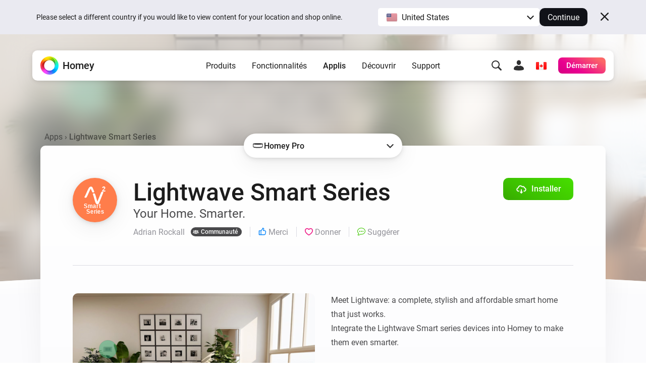

--- FILE ---
content_type: text/html; charset=utf-8
request_url: https://homey.app/fr-ca/app/com.lightwaverf.smartseries/Lightwave-Smart-Series/
body_size: 29904
content:
<!doctype html>














<!--

Hey Developer! We are hiring!
Visit https://homey.app/careers to learn
about our company and view open positions.

-->

<html lang="fr-CA" data-hy-language="fr"
      data-hy-locale="ca"
      data-hy-locale-default="fr">

<head>
  <meta charset="utf-8">
<meta name="viewport"
      content="width=device-width, initial-scale=1.0, minimum-scale=1.0, maximum-scale=1.0, user-scalable=no">
<title>
  
    Lightwave Smart Series | Homey
  
</title>



<link rel="canonical" href="https://homey.app/fr-fr/app/com.lightwaverf.smartseries/Lightwave-Smart-Series/"/>
<link rel="alternate" href="https://homey.app/fr-fr/app/com.lightwaverf.smartseries/Lightwave-Smart-Series/" hreflang="x-default"/>



  <link rel="alternate" hreflang="en-AU" href="https://homey.app/en-au/app/com.lightwaverf.smartseries/Lightwave-Smart-Series/"/>
  <link rel="alternate" hreflang="en-AT" href="https://homey.app/en-at/app/com.lightwaverf.smartseries/Lightwave-Smart-Series/"/>
  <link rel="alternate" hreflang="en-BE" href="https://homey.app/en-be/app/com.lightwaverf.smartseries/Lightwave-Smart-Series/"/>
  <link rel="alternate" hreflang="en-BG" href="https://homey.app/en-bg/app/com.lightwaverf.smartseries/Lightwave-Smart-Series/"/>
  <link rel="alternate" hreflang="en-BR" href="https://homey.app/en-br/app/com.lightwaverf.smartseries/Lightwave-Smart-Series/"/>
  <link rel="alternate" hreflang="en-CA" href="https://homey.app/en-ca/app/com.lightwaverf.smartseries/Lightwave-Smart-Series/"/>
  <link rel="alternate" hreflang="en-CO" href="https://homey.app/en-co/app/com.lightwaverf.smartseries/Lightwave-Smart-Series/"/>
  <link rel="alternate" hreflang="en-HR" href="https://homey.app/en-hr/app/com.lightwaverf.smartseries/Lightwave-Smart-Series/"/>
  <link rel="alternate" hreflang="en-CY" href="https://homey.app/en-cy/app/com.lightwaverf.smartseries/Lightwave-Smart-Series/"/>
  <link rel="alternate" hreflang="en-CZ" href="https://homey.app/en-cz/app/com.lightwaverf.smartseries/Lightwave-Smart-Series/"/>
  <link rel="alternate" hreflang="en-DK" href="https://homey.app/en-dk/app/com.lightwaverf.smartseries/Lightwave-Smart-Series/"/>
  <link rel="alternate" hreflang="en-EG" href="https://homey.app/en-eg/app/com.lightwaverf.smartseries/Lightwave-Smart-Series/"/>
  <link rel="alternate" hreflang="en-EE" href="https://homey.app/en-ee/app/com.lightwaverf.smartseries/Lightwave-Smart-Series/"/>
  <link rel="alternate" hreflang="en-FI" href="https://homey.app/en-fi/app/com.lightwaverf.smartseries/Lightwave-Smart-Series/"/>
  <link rel="alternate" hreflang="en-FR" href="https://homey.app/en-fr/app/com.lightwaverf.smartseries/Lightwave-Smart-Series/"/>
  <link rel="alternate" hreflang="en-DE" href="https://homey.app/en-de/app/com.lightwaverf.smartseries/Lightwave-Smart-Series/"/>
  <link rel="alternate" hreflang="en-GR" href="https://homey.app/en-gr/app/com.lightwaverf.smartseries/Lightwave-Smart-Series/"/>
  <link rel="alternate" hreflang="en-GL" href="https://homey.app/en-gl/app/com.lightwaverf.smartseries/Lightwave-Smart-Series/"/>
  <link rel="alternate" hreflang="en-HU" href="https://homey.app/en-hu/app/com.lightwaverf.smartseries/Lightwave-Smart-Series/"/>
  <link rel="alternate" hreflang="en-IS" href="https://homey.app/en-is/app/com.lightwaverf.smartseries/Lightwave-Smart-Series/"/>
  <link rel="alternate" hreflang="en-IN" href="https://homey.app/en-in/app/com.lightwaverf.smartseries/Lightwave-Smart-Series/"/>
  <link rel="alternate" hreflang="en-IE" href="https://homey.app/en-ie/app/com.lightwaverf.smartseries/Lightwave-Smart-Series/"/>
  <link rel="alternate" hreflang="en-IL" href="https://homey.app/en-il/app/com.lightwaverf.smartseries/Lightwave-Smart-Series/"/>
  <link rel="alternate" hreflang="en-IT" href="https://homey.app/en-it/app/com.lightwaverf.smartseries/Lightwave-Smart-Series/"/>
  <link rel="alternate" hreflang="en-JP" href="https://homey.app/en-jp/app/com.lightwaverf.smartseries/Lightwave-Smart-Series/"/>
  <link rel="alternate" hreflang="en-KR" href="https://homey.app/en-kr/app/com.lightwaverf.smartseries/Lightwave-Smart-Series/"/>
  <link rel="alternate" hreflang="en-LV" href="https://homey.app/en-lv/app/com.lightwaverf.smartseries/Lightwave-Smart-Series/"/>
  <link rel="alternate" hreflang="en-LT" href="https://homey.app/en-lt/app/com.lightwaverf.smartseries/Lightwave-Smart-Series/"/>
  <link rel="alternate" hreflang="en-LU" href="https://homey.app/en-lu/app/com.lightwaverf.smartseries/Lightwave-Smart-Series/"/>
  <link rel="alternate" hreflang="en-MT" href="https://homey.app/en-mt/app/com.lightwaverf.smartseries/Lightwave-Smart-Series/"/>
  <link rel="alternate" hreflang="en-MU" href="https://homey.app/en-mu/app/com.lightwaverf.smartseries/Lightwave-Smart-Series/"/>
  <link rel="alternate" hreflang="en-MX" href="https://homey.app/en-mx/app/com.lightwaverf.smartseries/Lightwave-Smart-Series/"/>
  <link rel="alternate" hreflang="en-MD" href="https://homey.app/en-md/app/com.lightwaverf.smartseries/Lightwave-Smart-Series/"/>
  <link rel="alternate" hreflang="en-MA" href="https://homey.app/en-ma/app/com.lightwaverf.smartseries/Lightwave-Smart-Series/"/>
  <link rel="alternate" hreflang="en-NL" href="https://homey.app/en-nl/app/com.lightwaverf.smartseries/Lightwave-Smart-Series/"/>
  <link rel="alternate" hreflang="en-NZ" href="https://homey.app/en-nz/app/com.lightwaverf.smartseries/Lightwave-Smart-Series/"/>
  <link rel="alternate" hreflang="en-NO" href="https://homey.app/en-no/app/com.lightwaverf.smartseries/Lightwave-Smart-Series/"/>
  <link rel="alternate" hreflang="en-PL" href="https://homey.app/en-pl/app/com.lightwaverf.smartseries/Lightwave-Smart-Series/"/>
  <link rel="alternate" hreflang="en-PT" href="https://homey.app/en-pt/app/com.lightwaverf.smartseries/Lightwave-Smart-Series/"/>
  <link rel="alternate" hreflang="en-QA" href="https://homey.app/en-qa/app/com.lightwaverf.smartseries/Lightwave-Smart-Series/"/>
  <link rel="alternate" hreflang="en-RO" href="https://homey.app/en-ro/app/com.lightwaverf.smartseries/Lightwave-Smart-Series/"/>
  <link rel="alternate" hreflang="en-SA" href="https://homey.app/en-sa/app/com.lightwaverf.smartseries/Lightwave-Smart-Series/"/>
  <link rel="alternate" hreflang="en-SG" href="https://homey.app/en-sg/app/com.lightwaverf.smartseries/Lightwave-Smart-Series/"/>
  <link rel="alternate" hreflang="en-SK" href="https://homey.app/en-sk/app/com.lightwaverf.smartseries/Lightwave-Smart-Series/"/>
  <link rel="alternate" hreflang="en-SI" href="https://homey.app/en-si/app/com.lightwaverf.smartseries/Lightwave-Smart-Series/"/>
  <link rel="alternate" hreflang="en-ZA" href="https://homey.app/en-za/app/com.lightwaverf.smartseries/Lightwave-Smart-Series/"/>
  <link rel="alternate" hreflang="en-ES" href="https://homey.app/en-es/app/com.lightwaverf.smartseries/Lightwave-Smart-Series/"/>
  <link rel="alternate" hreflang="en-SE" href="https://homey.app/en-se/app/com.lightwaverf.smartseries/Lightwave-Smart-Series/"/>
  <link rel="alternate" hreflang="en-CH" href="https://homey.app/en-ch/app/com.lightwaverf.smartseries/Lightwave-Smart-Series/"/>
  <link rel="alternate" hreflang="en-TW" href="https://homey.app/en-tw/app/com.lightwaverf.smartseries/Lightwave-Smart-Series/"/>
  <link rel="alternate" hreflang="en-TZ" href="https://homey.app/en-tz/app/com.lightwaverf.smartseries/Lightwave-Smart-Series/"/>
  <link rel="alternate" hreflang="en-TH" href="https://homey.app/en-th/app/com.lightwaverf.smartseries/Lightwave-Smart-Series/"/>
  <link rel="alternate" hreflang="en-TR" href="https://homey.app/en-tr/app/com.lightwaverf.smartseries/Lightwave-Smart-Series/"/>
  <link rel="alternate" hreflang="en-UA" href="https://homey.app/en-ua/app/com.lightwaverf.smartseries/Lightwave-Smart-Series/"/>
  <link rel="alternate" hreflang="en-AE" href="https://homey.app/en-ae/app/com.lightwaverf.smartseries/Lightwave-Smart-Series/"/>
  <link rel="alternate" hreflang="en-GB" href="https://homey.app/en-gb/app/com.lightwaverf.smartseries/Lightwave-Smart-Series/"/>
  <link rel="alternate" hreflang="en-US" href="https://homey.app/en-us/app/com.lightwaverf.smartseries/Lightwave-Smart-Series/"/>
  <link rel="alternate" hreflang="en-VN" href="https://homey.app/en-vn/app/com.lightwaverf.smartseries/Lightwave-Smart-Series/"/>
  <link rel="alternate" hreflang="de-AT" href="https://homey.app/de-at/app/com.lightwaverf.smartseries/Lightwave-Smart-Series/"/>
  <link rel="alternate" hreflang="de-BE" href="https://homey.app/de-be/app/com.lightwaverf.smartseries/Lightwave-Smart-Series/"/>
  <link rel="alternate" hreflang="de-DE" href="https://homey.app/de-de/app/com.lightwaverf.smartseries/Lightwave-Smart-Series/"/>
  <link rel="alternate" hreflang="de-LU" href="https://homey.app/de-lu/app/com.lightwaverf.smartseries/Lightwave-Smart-Series/"/>
  <link rel="alternate" hreflang="de-CH" href="https://homey.app/de-ch/app/com.lightwaverf.smartseries/Lightwave-Smart-Series/"/>
  <link rel="alternate" hreflang="nl-BE" href="https://homey.app/nl-be/app/com.lightwaverf.smartseries/Lightwave-Smart-Series/"/>
  <link rel="alternate" hreflang="nl-NL" href="https://homey.app/nl-nl/app/com.lightwaverf.smartseries/Lightwave-Smart-Series/"/>
  <link rel="alternate" hreflang="fr-BE" href="https://homey.app/fr-be/app/com.lightwaverf.smartseries/Lightwave-Smart-Series/"/>
  <link rel="alternate" hreflang="fr-CA" href="https://homey.app/fr-ca/app/com.lightwaverf.smartseries/Lightwave-Smart-Series/"/>
  <link rel="alternate" hreflang="fr-FR" href="https://homey.app/fr-fr/app/com.lightwaverf.smartseries/Lightwave-Smart-Series/"/>
  <link rel="alternate" hreflang="fr-LU" href="https://homey.app/fr-lu/app/com.lightwaverf.smartseries/Lightwave-Smart-Series/"/>
  <link rel="alternate" hreflang="fr-MA" href="https://homey.app/fr-ma/app/com.lightwaverf.smartseries/Lightwave-Smart-Series/"/>
  <link rel="alternate" hreflang="fr-CH" href="https://homey.app/fr-ch/app/com.lightwaverf.smartseries/Lightwave-Smart-Series/"/>
  <link rel="alternate" hreflang="es-CO" href="https://homey.app/es-co/app/com.lightwaverf.smartseries/Lightwave-Smart-Series/"/>
  <link rel="alternate" hreflang="es-MX" href="https://homey.app/es-mx/app/com.lightwaverf.smartseries/Lightwave-Smart-Series/"/>
  <link rel="alternate" hreflang="es-ES" href="https://homey.app/es-es/app/com.lightwaverf.smartseries/Lightwave-Smart-Series/"/>
  <link rel="alternate" hreflang="da-DK" href="https://homey.app/da-dk/app/com.lightwaverf.smartseries/Lightwave-Smart-Series/"/>
  <link rel="alternate" hreflang="da-GL" href="https://homey.app/da-gl/app/com.lightwaverf.smartseries/Lightwave-Smart-Series/"/>
  <link rel="alternate" hreflang="it-IT" href="https://homey.app/it-it/app/com.lightwaverf.smartseries/Lightwave-Smart-Series/"/>
  <link rel="alternate" hreflang="it-CH" href="https://homey.app/it-ch/app/com.lightwaverf.smartseries/Lightwave-Smart-Series/"/>
  <link rel="alternate" hreflang="ko-KR" href="https://homey.app/ko-kr/app/com.lightwaverf.smartseries/Lightwave-Smart-Series/"/>
  <link rel="alternate" hreflang="no-NO" href="https://homey.app/no-no/app/com.lightwaverf.smartseries/Lightwave-Smart-Series/"/>
  <link rel="alternate" hreflang="pl-PL" href="https://homey.app/pl-pl/app/com.lightwaverf.smartseries/Lightwave-Smart-Series/"/>
  <link rel="alternate" hreflang="sv-SE" href="https://homey.app/sv-se/app/com.lightwaverf.smartseries/Lightwave-Smart-Series/"/>


<!-- Start: AddSearch -->
<meta name="addsearch-custom-field" content="hy_language=fr"/>
<meta name="addsearch-custom-field" content="hy_locale=ca"/>
<!-- End: AddSearch -->


  <!-- Start: App -->
  <meta property="og:title" content="Lightwave Smart Series | Homey"/>
  <meta property="og:type" content="website"/>
  <meta property="og:url" content="https://homey.app/a/com.lightwaverf.smartseries"/>
  <meta property="og:image" content="https://apps.homeycdn.net/app/com.lightwaverf.smartseries/23/3fa03ebb-3d1b-45e6-9633-6eb52ea5fd29/assets/images/large.png"/>
  <meta property="og:image:width" content="500"/>
  <meta property="og:image:height" content="350"/>
  <meta property="og:description" content="Your Home. Smarter."/>

  
    <meta name="title" content="Lightwave Smart Series"/>
    <meta name="description" content="Your Home. Smarter."/>

    <meta name="addsearch-custom-field" content="hy_domain=app"/>
    <meta name="addsearch-custom-field" content="hy_image=https://apps.homeycdn.net/app/com.lightwaverf.smartseries/23/3fa03ebb-3d1b-45e6-9633-6eb52ea5fd29/assets/images/large.png"/>

    <meta name="addsearch-custom-field" content="hy_app_id=com.lightwaverf.smartseries"/>
    <meta name="addsearch-custom-field" content="hy_app_name=Lightwave Smart Series"/>
    <meta name="addsearch-custom-field" content="hy_app_description=Your Home. Smarter."/>
    <meta name="addsearch-custom-field" content="hy_app_icon=https://apps.homeycdn.net/app/com.lightwaverf.smartseries/23/3fa03ebb-3d1b-45e6-9633-6eb52ea5fd29/assets/icon.svg"/>
    <meta name="addsearch-custom-field" content="hy_app_image=https://apps.homeycdn.net/app/com.lightwaverf.smartseries/23/3fa03ebb-3d1b-45e6-9633-6eb52ea5fd29/assets/images/large.png"/>
    <meta name="addsearch-custom-field" content="hy_app_version=3.1.16"/>
    <meta name="addsearch-custom-field" content="hy_app_sdk=3"/>
    <meta name="addsearch-custom-field" content="hy_app_platforms=local"/>
    <meta name="addsearch-custom-field" content="hy_app_runtime=nodejs"/>
    <meta name="addsearch-custom-field"
          content="hy_app_compatibility=Pj01LjAuMA=="/>
    <meta name="addsearch-custom-field"
          content="hy_app_drivers_count=9"/>
    <meta name="addsearch-custom-field" content="hy_app_author=Adrian Rockall"/>
    <meta name="addsearch-custom-field" content="hy_app_author_verified=0"/>
    <meta name="addsearch-custom-field" content="hy_app_brand_color=#FF7D4B"/>

    <meta name="keywords" content="Lightwave, Dimmer, Socket, Relay, Power, Thermostat, Remote, Contact Sensor, Dimmer, Energy Monitor, Motion Sensor, Relay, Remote, Scene Controller, Socket, Heating">
  
  <!-- End: App -->


<link rel="icon" type="image/png" href="/img/favicon/favicon-96x96.png" sizes="96x96"/>
<link rel="icon" type="image/svg+xml" href="/img/favicon/favicon.svg"/>
<link rel="shortcut icon" href="/img/favicon/favicon.ico"/>
<link rel="apple-touch-icon" sizes="180x180" href="/img/favicon/apple-touch-icon.png"/>
<meta name="apple-mobile-web-app-title" content="Homey"/>
<link rel="manifest" href="/img/favicon/site.webmanifest"/>

<script type="text/javascript">
  const language = 'fr';
  const ATHOM_ACCOUNTS_BASE_URL = 'https://accounts.athom.com';
  const ATHOM_API_CLIENT_ID = '5d6e8db64b342d0c3ff3fd09'; // Frontend ATHOM_API_CLIENT_ID
  const ATHOM_API_CLIENT_SECRET = 'bb54c17e3d1ea206bfee8e42d038e1da9c0ad96e'; // Frontend ATHOM_API_CLIENT_SECRET
  const ATHOM_API_BASE_URL = 'https://api.athom.com';
  const ATHOM_API_REDIRECT_URI = 'https://homey.app/oauth2/callback';
  const ATHOM_APPS_API_URL = 'https://apps-api.athom.com/api/v1';
  const ATHOM_STORE_API_URL = 'https://store-api.athom.com/api';
  const HOMEY_STORE_URL = 'https://homey.app/fr-ca/store/';
  const HOMEY_STORE_SUCCESS_URL = 'https://homey.app/fr-ca/store/checkout-success/';
  const HOMEY_PRODUCT_URL = 'https://homey.app/fr-ca/store/product/SKU/';
  const I18N = {};

  function _t(input, opts) {
    if (typeof input !== 'string')
      return input;

    if (I18N[input])
      return (() => {
        let out = I18N[input];

        opts && Object.keys(opts).forEach(key => {
          const value = opts[key];
          out = out.replace(`[[${key}]]`, value);
        });

        return out;
      })();

    return undefined;
  }

  function _p(input, opts) {
    return _t(`pages.app.${input}`, opts);
  }

  /**
   * Objects translations
   * @description returns translation from given language object ( {'en': 'text','nl':'tekst'} );
   * @param input
   * @returns {string|*}
   * @private
   */
  function _i(input) {
    if (typeof input === 'string')
      return input;

    if (input === null)
      return null;

    if (typeof input === 'object' && input[language])
      return input[language];

    if (typeof input === 'object' && input['en'])
      return input['en'];

    if (typeof input === 'object' && !input['en'])
      return '';

    return input;
  }
</script>


  <meta name="theme-color" content="#ffffff">

  
<script type="text/javascript">

  I18N['common.free'] = 'Gratuit';

  I18N['parts.main-nav.search.category.app'] = 'Applis';

  I18N['parts.main-nav.search.category.support'] = 'Assistance';

  I18N['parts.main-nav.search.category.website'] = 'Site web';

  I18N['parts.main-nav.search.category.blog'] = 'Blog';

  I18N['parts.main-nav.search.category.news'] = 'Nouveautés';

  I18N['parts.main-nav.search.category.best_buy_guide'] = 'Guides Best Buy';

  I18N['parts.main-nav.search.category.talks_with_homey'] = 'Talks with Homey';

  I18N['parts.main-nav.search.category.store'] = 'Store';

  I18N['parts.main-nav.search.category.product'] = 'Produits';

  I18N['parts.main-nav.search.category.wiki'] = 'Apprendre';

  I18N['parts.main-nav.search.apps.official'] = 'Official';

  I18N['parts.main-nav.search.apps.community'] = 'Community';

</script>

  <!--Load global CSS and JS -->
  <link rel="preload" as="font" type="font/woff2" href="/fonts/roboto-v29-latin_cyrillic-regular.woff2"
        crossorigin="anonymous"/>
  <link rel="preload" as="font" type="font/woff2" href="/fonts/roboto-v29-latin_cyrillic-500.woff2"
        crossorigin="anonymous"/>
  <link rel="preload" as="font" type="font/woff2" href="/fonts/roboto-v29-latin_cyrillic-700.woff2"
        crossorigin="anonymous"/>

  
    <link rel="stylesheet" type="text/css" href="/css/core.f0f42d0d-a97a-49e2-894e-4b836fc28fba.css "/>
  

  <!--Load page specific CSS -->
  <link rel="stylesheet" type="text/css" href="/css/pages/app.f0f42d0d-a97a-49e2-894e-4b836fc28fba.css"/>

  <!-- Load icon font -->
  
  <link rel="preload" type="font/woff2" href="/fonts/icons.woff2?f0f42d0d-a97a-49e2-894e-4b836fc28fba" as="font" crossorigin="anonymous">
  <style>
    @font-face {
      font-family: 'icons';
      src: url("/fonts/icons.woff2?f0f42d0d-a97a-49e2-894e-4b836fc28fba") format("woff2"),
      url("/fonts/icons.woff?f0f42d0d-a97a-49e2-894e-4b836fc28fba") format("woff");
    }
  </style>

  <!--PreLoad global JS -->
  <link rel="preload" as="script" href="/vendor/jquery/jquery-3.6.0.min.js">

  <!--PreLoad page specific JS -->
  
  
    <link rel="preload" as="script" href="/js/main.f0f42d0d-a97a-49e2-894e-4b836fc28fba.js">
  
  <link rel="preload" as="script" href="/js/pages/app.min.f0f42d0d-a97a-49e2-894e-4b836fc28fba.js" />

  <!-- Only the best people crave to work with the best people. -->
<script type="text/javascript">
  console.log('%c ', 'font-size: 1px; line-height: 0; padding: 32px; background: url("https://etc.athom.com/logo/transparent/128.png") no-repeat; background-size: contain;');
  console.log('%c                                     \n' +
    ' _    _                                            \n' +
    '| |  | |                                           \n' +
    '| |__| | ___  _ __ ___   ___ _   _                 \n' +
    '|  __  |/ _ \\| \'_ \` _ \\ / _ \\ | | |           \n' +
    '| |  | | (_) | | | | | |  __/ |_| |                \n' +
    '|_|  |_|\\___/|_| |_| |_|\\___|\\__, |             \n' +
    '                              __/ |                \n' +
    '                             |___/                 \n' +
    '                                                   \n' +
    'Hey Developer! Sneak around as you please.         \n' +
    'We\'re hiring amazing people, by the way.          \n' +
    '                                                   \n' +
    'Visit https://homey.app/careers for more info.      \n' +
    '', 'color: #0078FF; font-size: 14px; white-space: pre; font-family: monospace; text-shadow: 1px 1px 1px rgba(0,0,0,0.25);');
</script>

</head>

<body>

  
  <aside data-ref="language-bar" class="language-bar">
    <div class="edge language-bar__container">
      <div class="language-bar__left trim">
        <p class="language-bar__description font-size-small color-text">
          Please select a different country if you would like to view content for your location and shop online.
        </p>
      </div>
      <div class="language-bar__right">
        <div class="language-bar__select">
          <div class="language-bar-select">
            <button
              data-ref="language-bar-select"
              class="language-bar-select__selected"
              role="button"
              aria-haspopup="true"
              tabindex="0"
            >
              <span
                class="language-bar-select__selected-icon">
                <img src="/img/icons/flags/us@2x.png" width="23" height="17" alt="us"/>
              </span>
              <span data-ref="language-bar-select-text" class="language-bar-select__selected-text">
                United States
              </span>
            </button>
            <div
              data-ref="language-bar-select-options"
              class="language-bar-select__options is-collapsed"
            >
              <ul role="menu" class="language-bar-select__options-list">
                <li
                  role="menuitem"
                  data-ref="language-bar-select-option-default"
                  data-language="en"
                  data-locale="us"
                  data-code="en-us"
                  data-selected-text="United States"
                  class="language-bar-select__options-item is-selected"
                >
                  <span
                    class="language-bar-select__selected-icon">
                    <img src="/img/icons/flags/us@2x.png" width="23" height="17" alt="us"/>
                  </span>
                  <span class="language-bar-select__options-item-text">United States</span>
                </li>
                <li
                  role="menuitem"
                  data-ref="language-bar-select-option-other"
                  class="language-bar-select__options-item language-bar-select__options-item--other"
                  data-selected-text="Choose your country"
                >
                  <span class="language-bar-select__options-item-text">Choose your country</span>
                  <span
                    class="language-bar-select__options-item-icon  mask-arrow-right --mask-size-small --mask-color-dark"></span>
                </li>
              </ul>
            </div>
          </div>
        </div>
        <div class="language-bar__continue">
          <button
            type="button"
            data-ref="language-bar-button-continue"
            class="language-bar__button-continue"
            tabindex="0"
          >
            Continue
          </button>
        </div>
      </div>
      <div class="language-bar__close">
        <button
          data-ref="language-bar-button-close"
          class="language-bar__button-close icon-close"
          tabindex="0"></button>
      </div>
    </div>
  </aside>


  











  <div class="website">
    <script type="text/javascript">
      const websiteElement = document.querySelector('.website');
      const hasUser = !!JSON.parse(window.localStorage.getItem('hy.user'));
      if (hasUser) {
        websiteElement.setAttribute('data-hy-logged-in', 'true');
      } else {
        websiteElement.setAttribute('data-hy-logged-in', 'false');
      }

      let cartCount = window.localStorage.getItem('cartCount') ? window.localStorage.getItem('cartCount') : 0;
      websiteElement.setAttribute('data-hy-cart-count', cartCount);
    </script>

    <div class="main-nav">
  <div class="edge">
    <nav data-ref="main-nav" class="main-nav__bar">

      <div class="main-nav__home">
        <a class="main-nav__home-button" href="https://homey.app/fr-ca/"
           title="Accueil">
          <span data-ref="main-nav-logo" class="main-nav__home-icon-wrapper">
            
    <picture>
      <source srcset="/img/heading/homey.webp 1x, /img/heading/homey@2x.webp 2x" type="image/webp" media="(min-width: 0px)">
<source srcset="/img/heading/homey.png 1x, /img/heading/homey@2x.png 2x" type="image/png" media="(min-width: 0px)">

      <img class="picture main-nav__home-icon" style="" src="/img/heading/homey.png" alt="" loading="eager" width="36" height="36"  >
    </picture>
  
          </span>
          <span class="main-nav__home-text d-none d-lg-block">Homey</span>
        </a>
      </div>

      <div class="main-nav__primary">
        <button data-ref="main-nav-mobile-toggle" class="main-nav__toggle d-lg-none" type="button"></button>

        <div data-ref="main-nav-menu" class="main-nav__menu d-none d-lg-flex">
          
<ul class="main-nav-menu d-none d-lg-flex">
  <li class="main-nav-menu__item">
    <button class="main-nav-menu__link "
       type="button"
       data-ref="main-nav-menu-item"
       data-menu-dropdown-target="products">Produits</button>
  </li>
  <li class="main-nav-menu__item">
    <button class="main-nav-menu__link "
       type="button"
       data-ref="main-nav-menu-item"
       data-menu-dropdown-target="features">Fonctionnalités</button>
  </li>
  <li class="main-nav-menu__item">
    <button class="main-nav-menu__link active"
       type="button"
       data-ref="main-nav-menu-item"
       data-menu-dropdown-target="apps">Applis</button>
  </li>
  <li class="main-nav-menu__item">
    <button class="main-nav-menu__link "
       type="button"
       data-ref="main-nav-menu-item"
       data-menu-dropdown-target="discover">Découvrir</button>
  </li>
  <li class="main-nav-menu__item">
    <button class="main-nav-menu__link "
       type="button"
       data-ref="main-nav-menu-item"
       data-menu-dropdown-target="support">Support</button>
  </li>
</ul>

<div class="main-nav-menu-dropdowns" data-ref="main-nav-menu-dropdowns">
  <div class="main-nav-menu-dropdowns__arrow" data-ref="main-nav-menu-dropdowns-arrow"></div>
  <nav class="main-nav-menu-dropdowns__container" data-ref="main-nav-menu-dropdowns-container">
    <!-- PRODUCTS DROPDOWN -->
    <div class="main-nav-menu-dropdowns__dropdown" data-ref="main-nav-menu-dropdown" data-menu-dropdown="products">
      

<div class="main-nav-menu-dropdown-products">
  <section class="main-nav-menu-dropdown-products__section">
    <div class="main-nav-menu-dropdown-products__heading trim">
      <h3 class="main-nav-menu-dropdown-products__title  main-nav-menu-dropdown-products__title--homey-cloud">
        <a href="https://homey.app/fr-ca/homey-cloud/">
          Homey Cloud
        </a>
      </h3>
      <p class="main-nav-menu-dropdown-products__subtitle">
        Facile et ludique pour tout le monde.
      </p>
    </div>

    <a class="main-nav-menu-dropdown-button" href="https://homey.app/fr-ca/homey-cloud/">
      <div class="main-nav-menu-dropdown-button__image-wrapper">
        
    <picture>
      <source srcset="/img/main-nav/menu/homey-cloud.webp 1x, /img/main-nav/menu/homey-cloud@2x.webp 2x" type="image/webp" media="(min-width: 0px)">
<source srcset="/img/main-nav/menu/homey-cloud.png 1x, /img/main-nav/menu/homey-cloud@2x.png 2x" type="image/png" media="(min-width: 0px)">

      <img class="picture main-nav-menu-dropdown-button__image " style="" src="/img/main-nav/menu/homey-cloud.png" alt="Homey Cloud" loading="lazy" width="80" height="60"  >
    </picture>
  
        
      </div>
      <div class="main-nav-menu-dropdown-button__text">
        <span class="main-nav-menu-dropdown-button__title">Homey Cloud</span>
        <div class="main-nav-menu-dropdown-button__subtitle">Commencez gratuitement. <br class="lg-br">Aucun hub nécessaire.</div>
      </div>
    </a>
  </section>

  <section class="main-nav-menu-dropdown-products__section">
    <div class="main-nav-menu-dropdown-products__heading">
      <h3 class="main-nav-menu-dropdown-products__title main-nav-menu-dropdown-products__title--homey-pro">
        <a href="https://homey.app/fr-ca/homey-pro/">
          Homey Pro
        </a>
      </h3>
      <p class="main-nav-menu-dropdown-products__subtitle">
        La plateforme domotique la plus avancée au monde.
      </p>
    </div>

    <a class="main-nav-menu-dropdown-button" href="https://homey.app/fr-ca/homey-pro/">
      <div class="main-nav-menu-dropdown-button__image-wrapper">
        
    <picture>
      <source srcset="/img/main-nav/menu/homey-pro.webp 1x, /img/main-nav/menu/homey-pro@2x.webp 2x" type="image/webp" media="(min-width: 0px)">
<source srcset="/img/main-nav/menu/homey-pro.png 1x, /img/main-nav/menu/homey-pro@2x.png 2x" type="image/png" media="(min-width: 0px)">

      <img class="picture main-nav-menu-dropdown-button__image " style="" src="/img/main-nav/menu/homey-pro.png" alt="Homey Pro" loading="lazy" width="80" height="60"  >
    </picture>
  
        
      </div>
      <div class="main-nav-menu-dropdown-button__text">
        <span class="main-nav-menu-dropdown-button__title">Homey Pro</span>
        <div class="main-nav-menu-dropdown-button__subtitle">Mettez à niveau votre maison intelligente</div>
      </div>
    </a>

    <a class="main-nav-menu-dropdown-button" href="https://homey.app/fr-ca/homey-pro-mini/">
      <div class="main-nav-menu-dropdown-button__image-wrapper">
        
    <picture>
      <source srcset="/img/main-nav/menu/homey-pro-mini.webp 1x, /img/main-nav/menu/homey-pro-mini@2x.webp 2x" type="image/webp" media="(min-width: 0px)">
<source srcset="/img/main-nav/menu/homey-pro-mini.png 1x, /img/main-nav/menu/homey-pro-mini@2x.png 2x" type="image/png" media="(min-width: 0px)">

      <img class="picture main-nav-menu-dropdown-button__image " style="" src="/img/main-nav/menu/homey-pro-mini.png" alt="Homey Pro mini" loading="lazy" width="80" height="60"  >
    </picture>
  
        
      </div>
      <div class="main-nav-menu-dropdown-button__text">
        <span class="main-nav-menu-dropdown-button__title">Homey Pro mini</span>
        <div class="main-nav-menu-dropdown-button__subtitle">Un excellent moyen de démarrer votre maison intelligente.</div>
      </div>
    </a>
  </section>

  <section class="main-nav-menu-dropdown-products__section">
    <div class="main-nav-menu-dropdown-products__heading">
      <h3 class="main-nav-menu-dropdown-products__title main-nav-menu-dropdown-products__title--homey-shs">
        <a href="https://homey.app/fr-ca/homey-self-hosted-server/">
          Homey Self-Hosted Server
        </a>
      </h3>
      <p class="main-nav-menu-dropdown-products__subtitle">
        Hébergez votre propre Homey.
      </p>
    </div>

    <a class="main-nav-menu-dropdown-button" href="https://homey.app/fr-ca/homey-self-hosted-server/">
      <div class="main-nav-menu-dropdown-button__image-wrapper">
        
    <picture>
      <source srcset="/img/main-nav/menu/homey-shs.webp 1x, /img/main-nav/menu/homey-shs@2x.webp 2x" type="image/webp" media="(min-width: 0px)">
<source srcset="/img/main-nav/menu/homey-shs.png 1x, /img/main-nav/menu/homey-shs@2x.png 2x" type="image/png" media="(min-width: 0px)">

      <img class="picture main-nav-menu-dropdown-button__image main-nav-menu-dropdown-button__image--light" style="" src="/img/main-nav/menu/homey-shs.png" alt="Homey Self-Hosted Server" loading="lazy" width="80" height="60"  >
    </picture>
  
        
    <picture>
      <source srcset="/img/main-nav/menu/homey-shs-dark.webp 1x, /img/main-nav/menu/homey-shs-dark@2x.webp 2x" type="image/webp" media="(min-width: 0px)">
<source srcset="/img/main-nav/menu/homey-shs-dark.png 1x, /img/main-nav/menu/homey-shs-dark@2x.png 2x" type="image/png" media="(min-width: 0px)">

      <img class="picture main-nav-menu-dropdown-button__image main-nav-menu-dropdown-button__image--dark" style="" src="/img/main-nav/menu/homey-shs-dark.png" alt="Homey Self-Hosted Server" loading="lazy" width="80" height="60"  >
    </picture>
  
      </div>
      <div class="main-nav-menu-dropdown-button__text">
        <span class="main-nav-menu-dropdown-button__title">Self-Hosted Server</span>
        <div class="main-nav-menu-dropdown-button__subtitle">Exécutez Homey sur votre matériel.</div>
      </div>
    </a>
  </section>

  <section class="main-nav-menu-dropdown-products__accessories">
    <div class="main-nav-menu-dropdown-products__heading">
      <h3 class="main-nav-menu-dropdown-products__title">Accessoires</h3>
      <p class="main-nav-menu-dropdown-products__subtitle main-nav-menu-dropdown-products__subtitle--accessories">
        Pour Homey Cloud, Homey Pro et Homey Self-Hosted Server.
      </p>
    </div>

    <div class="main-nav-menu-dropdown-products__accessories-list">
      <a class="main-nav-menu-dropdown-button" href="https://homey.app/fr-ca/homey-bridge/">
      <div class="main-nav-menu-dropdown-button__image-wrapper">
        
    <picture>
      <source srcset="/img/main-nav/menu/homey-bridge.webp 1x, /img/main-nav/menu/homey-bridge@2x.webp 2x" type="image/webp" media="(min-width: 0px)">
<source srcset="/img/main-nav/menu/homey-bridge.png 1x, /img/main-nav/menu/homey-bridge@2x.png 2x" type="image/png" media="(min-width: 0px)">

      <img class="picture main-nav-menu-dropdown-button__image " style="" src="/img/main-nav/menu/homey-bridge.png" alt="Homey Bridge" loading="lazy" width="80" height="60"  >
    </picture>
  
        
      </div>
      <div class="main-nav-menu-dropdown-button__text">
        <span class="main-nav-menu-dropdown-button__title">Homey Bridge</span>
        <div class="main-nav-menu-dropdown-button__subtitle">Étendez la connectivité sans fil grâce à six protocoles.</div>
      </div>
    </a>

      

      <a class="main-nav-menu-dropdown-button" href="https://homey.app/fr-ca/homey-pro-ethernet-adapter/">
      <div class="main-nav-menu-dropdown-button__image-wrapper">
        
    <picture>
      <source srcset="/img/main-nav/menu/homey-pro-ethernet-adapter.webp 1x, /img/main-nav/menu/homey-pro-ethernet-adapter@2x.webp 2x" type="image/webp" media="(min-width: 0px)">
<source srcset="/img/main-nav/menu/homey-pro-ethernet-adapter.png 1x, /img/main-nav/menu/homey-pro-ethernet-adapter@2x.png 2x" type="image/png" media="(min-width: 0px)">

      <img class="picture main-nav-menu-dropdown-button__image " style="" src="/img/main-nav/menu/homey-pro-ethernet-adapter.png" alt="Homey Pro Ethernet Adapter" loading="lazy" width="80" height="60"  >
    </picture>
  
        
      </div>
      <div class="main-nav-menu-dropdown-button__text">
        <span class="main-nav-menu-dropdown-button__title">Homey Pro <br class="lg-br">Ethernet Adapter</span>
        <div class="main-nav-menu-dropdown-button__subtitle">Connectez-vous à votre réseau Ethernet câblé.</div>
      </div>
    </a>
    </div>
  </section>
</div>

    </div>

    <!-- FEATURES DROPDOWN -->
    <div class="main-nav-menu-dropdowns__dropdown" data-ref="main-nav-menu-dropdown" data-menu-dropdown="features">
      

<div class="main-nav-menu-dropdown-features">

  <!-- START FEATURES -->
  <section class="main-nav-menu-dropdown-features__section">

    <div class="main-nav-menu-dropdown-features__heading trim">
      <h3 class="main-nav-menu-dropdown-features__title">
        Fonctionnalités
      </h3>
      <p class="main-nav-menu-dropdown-features__subtitle">
        Toutes les façons dont Homey aide.
      </p>
    </div>

    <div class="main-nav-menu-dropdown-features__button-grid">
      
    <a class="main-nav-menu-dropdown-button" href="https://homey.app/fr-ca/features/devices/">
      <span class="main-nav-menu-dropdown-button__glyph-wrapper">
        <span class="main-nav-menu-dropdown-button__glyph glyph-system-devices" style="background-color: var(--color-system-devices)"></span>
      </span>
      <div class="main-nav-menu-dropdown-button__text">
        <span class="main-nav-menu-dropdown-button__title">
          Appareils
        </span>
        <div class="main-nav-menu-dropdown-button__subtitle">
          Contrôlez tout depuis une seule application.
        </div>
      </div>
    </a>

      

      
    <a class="main-nav-menu-dropdown-button" href="https://homey.app/fr-ca/features/flow/">
      <span class="main-nav-menu-dropdown-button__glyph-wrapper">
        <span class="main-nav-menu-dropdown-button__glyph glyph-system-flow" style="background-color: var(--color-system-flow)"></span>
      </span>
      <div class="main-nav-menu-dropdown-button__text">
        <span class="main-nav-menu-dropdown-button__title">
          Flow
        </span>
        <div class="main-nav-menu-dropdown-button__subtitle">
          Automatisez avec des règles simples.
        </div>
      </div>
    </a>

      
    <a class="main-nav-menu-dropdown-button" href="https://homey.app/fr-ca/features/advanced-flow/">
      <span class="main-nav-menu-dropdown-button__glyph-wrapper">
        <span class="main-nav-menu-dropdown-button__glyph glyph-system-advanced-flow" style="background-color: var(--color-system-advanced-flow)"></span>
      </span>
      <div class="main-nav-menu-dropdown-button__text">
        <span class="main-nav-menu-dropdown-button__title">
          Advanced Flow
        </span>
        <div class="main-nav-menu-dropdown-button__subtitle">
          Créez facilement des automatisations complexes.
        </div>
      </div>
    </a>

      
    <a class="main-nav-menu-dropdown-button" href="https://homey.app/fr-ca/features/energy/">
      <span class="main-nav-menu-dropdown-button__glyph-wrapper">
        <span class="main-nav-menu-dropdown-button__glyph glyph-system-energy" style="background-color: var(--color-system-energy)"></span>
      </span>
      <div class="main-nav-menu-dropdown-button__text">
        <span class="main-nav-menu-dropdown-button__title">
          Energy
        </span>
        <div class="main-nav-menu-dropdown-button__subtitle">
          Suivez votre consommation d'énergie et économisez de l'argent.
        </div>
      </div>
    </a>

      
    <a class="main-nav-menu-dropdown-button" href="https://homey.app/fr-ca/features/insights/">
      <span class="main-nav-menu-dropdown-button__glyph-wrapper">
        <span class="main-nav-menu-dropdown-button__glyph glyph-system-insights" style="background-color: var(--color-system-insights)"></span>
      </span>
      <div class="main-nav-menu-dropdown-button__text">
        <span class="main-nav-menu-dropdown-button__title">
          Analyses
        </span>
        <div class="main-nav-menu-dropdown-button__subtitle">
          Surveillez vos appareils au fil du temps.
        </div>
      </div>
    </a>

      
    <a class="main-nav-menu-dropdown-button" href="https://homey.app/fr-ca/features/dashboards/">
      <span class="main-nav-menu-dropdown-button__glyph-wrapper">
        <span class="main-nav-menu-dropdown-button__glyph glyph-system-dashboards" style="background-color: var(--color-system-dashboards)"></span>
      </span>
      <div class="main-nav-menu-dropdown-button__text">
        <span class="main-nav-menu-dropdown-button__title">
          Dashboards
        </span>
        <div class="main-nav-menu-dropdown-button__subtitle">
          Créez des tableaux de bord personnalisés.
        </div>
      </div>
    </a>

      

    </div>
  </section>
  <!-- END FEATURES -->

</div>

    </div>

    <!-- APPS DROPDOWN -->
    <div class="main-nav-menu-dropdowns__dropdown" data-ref="main-nav-menu-dropdown" data-menu-dropdown="apps">
      <div class="main-nav-menu-dropdown-apps">

  <section class="main-nav-menu-dropdown-apps__section">

    <div class="main-nav-menu-dropdown-apps__heading trim">
      <h3 class="main-nav-menu-dropdown-apps__title">
        <a href="https://homey.app/fr-ca/apps/">
          Applis
        </a>
      </h3>
      <p class="main-nav-menu-dropdown-apps__subtitle">
        Étendez votre Homey.
      </p>
    </div>

    <div class="main-nav-menu-dropdown-apps__types">

      <a class="main-nav-menu-dropdown-button" href="https://homey.app/fr-ca/apps/homey-pro/">
        <span class="main-nav-menu-dropdown-button__icon-wrapper">
          <span class="main-nav-menu-dropdown-button__icon glyph-system-homey-pro --glyph-size-large"></span>
        </span>

        <div class="main-nav-menu-dropdown-button__text">
          <span class="main-nav-menu-dropdown-button__title">
            Homey Pro
          </span>

          <div class="main-nav-menu-dropdown-button__subtitle">
            Applis officielles et de la communauté
          </div>
        </div>
      </a>

      <a class="main-nav-menu-dropdown-button" href="https://homey.app/fr-ca/apps/homey-cloud/">
        <span class="main-nav-menu-dropdown-button__icon-wrapper">
          <span class="main-nav-menu-dropdown-button__icon glyph-system-homey-cloud --glyph-size-large"></span>
        </span>

        <div class="main-nav-menu-dropdown-button__text">
          <span class="main-nav-menu-dropdown-button__title">
            Homey Cloud
          </span>

          <div class="main-nav-menu-dropdown-button__subtitle">
            Applis officielles
          </div>
        </div>
      </a>

      <a class="main-nav-menu-dropdown-button" href="https://homey.app/fr-ca/apps/homey-pro-mini/">
        <span class="main-nav-menu-dropdown-button__icon-wrapper">
          <span class="main-nav-menu-dropdown-button__icon glyph-system-homey-pro-mini --glyph-size-large"></span>
        </span>

        <div class="main-nav-menu-dropdown-button__text">
          <span class="main-nav-menu-dropdown-button__title">
            Homey Pro mini
          </span>

          <div class="main-nav-menu-dropdown-button__subtitle">
            Découvrez les applications officielles et communautaires.
          </div>
        </div>
      </a>

      <a class="main-nav-menu-dropdown-button" href="https://homey.app/fr-ca/apps/homey-self-hosted-server/">
        <span class="main-nav-menu-dropdown-button__icon-wrapper">
          <span class="main-nav-menu-dropdown-button__icon glyph-system-homey-shs --glyph-size-large"></span>
        </span>

        <div class="main-nav-menu-dropdown-button__text">
          <span class="main-nav-menu-dropdown-button__title">
            Homey Self-Hosted Server
          </span>

          <div class="main-nav-menu-dropdown-button__subtitle">
            Découvrez les applications officielles et communautaires.
          </div>
        </div>
      </a>

    </div>

    <!-- START SEARCH -->
    <form data-ref="main-nav-menu-dropdown-apps-search"
          data-menu-dropdown-apps-search="https://homey.app/fr-ca/apps/browse/"
          class="main-nav-menu-dropdown-apps__search "
    >
      <div class="main-nav-menu-dropdown-apps__search-bar">
        <button class="main-nav-menu-dropdown-apps__search-button" type="submit">
          <span class="mask-search"></span>
        </button>

        <label class="sr-only" for="main-nav-menu-dropdown-apps__search-input">
          Recherche
        </label>
        <input data-ref="main-nav-menu-dropdown-apps-search-input"
               id="main-nav-menu-dropdown-apps__search-input"
               class="main-nav-menu-dropdown-apps__search-input"
               type="search"
               autocomplete="off"
               placeholder="Rechercher toutes les applis..."
        >
      </div>
    </form>
    <!-- END SEARCH -->

    

    
    <picture>
      <source srcset="/img/main-nav/menu/apps.webp 1x, /img/main-nav/menu/apps@2x.webp 2x" type="image/webp" media="(min-width: 0px)">
<source srcset="/img/main-nav/menu/apps.png 1x, /img/main-nav/menu/apps@2x.png 2x" type="image/png" media="(min-width: 0px)">

      <img class="picture main-nav-menu-dropdown-apps__image main-nav-menu-dropdown-apps__image--apps" style="" src="/img/main-nav/menu/apps.png" alt="Applis" loading="lazy" width="210" height="194"  >
    </picture>
  
  </section>

</div>

    </div>

    <!-- DISCOVER DROPDOWN -->
    <div class="main-nav-menu-dropdowns__dropdown" data-ref="main-nav-menu-dropdown" data-menu-dropdown="discover">
      <div class="main-nav-menu-dropdown-discover">
  <!-- START NEWS -->
  

  <section class="main-nav-menu-dropdown-discover__section main-nav-menu-dropdown-discover__section--news">

    <div class="main-nav-menu-dropdown-discover__heading">
      <h3 class="main-nav-menu-dropdown-discover__title">
        <a href="https://homey.app/fr-ca/news/">
          Nouvelles
        </a>
      </h3>
      <a href="https://homey.app/fr-ca/news/" class="main-nav-menu-dropdown-discover__all-articles">
        <span>Plus de nouvelles</span>
      </a>
    </div>

    
    <div class="main-nav-menu-dropdown-discover__articles">
      
        <a class="main-nav-menu-dropdown-discover__article"
           href="https://homey.app/en-ca/news/ostrom-now-works-with-homey/">
                <span class="main-nav-menu-dropdown-discover__article-image-wrapper">
                  
                    <img class="main-nav-menu-dropdown-discover__article-image"
                         src="https://blog-cdn.athom.com/uploads/2026/01/ostrom-now-works-with-homey-1.png"
                         alt="Ostrom now works with Homey"
                         loading="lazy"
                         width="40"
                         height="40"
                    />
                  
                </span>
          <div class="main-nav-menu-dropdown-discover__article-text">
                  <span class="main-nav-menu-dropdown-discover__article-title">
                    Ostrom now works with Homey
                  </span>
            <div class="main-nav-menu-dropdown-discover__article-subtitle">
              il y a 1 jour
              
                en anglais
              
            </div>
          </div>
        </a>
      
        <a class="main-nav-menu-dropdown-discover__article"
           href="https://homey.app/en-ca/news/introducing-the-ask-a-question-flow-card/">
                <span class="main-nav-menu-dropdown-discover__article-image-wrapper">
                  
                    <img class="main-nav-menu-dropdown-discover__article-image"
                         src="https://blog-cdn.athom.com/uploads/2026/01/introducing-the-ask-a-question-flow-card.png"
                         alt="Introducing the “Ask a Question” Flow card"
                         loading="lazy"
                         width="40"
                         height="40"
                    />
                  
                </span>
          <div class="main-nav-menu-dropdown-discover__article-text">
                  <span class="main-nav-menu-dropdown-discover__article-title">
                    Introducing the “Ask a Question” Flow card
                  </span>
            <div class="main-nav-menu-dropdown-discover__article-subtitle">
              il y a 2 semaines
              
                en anglais
              
            </div>
          </div>
        </a>
      
        <a class="main-nav-menu-dropdown-discover__article"
           href="https://homey.app/en-ca/news/expanded-camera-support-in-homey/">
                <span class="main-nav-menu-dropdown-discover__article-image-wrapper">
                  
                    <img class="main-nav-menu-dropdown-discover__article-image"
                         src="https://blog-cdn.athom.com/uploads/2025/09/introducing-camera-streaming-150x150.png"
                         alt="Expanded camera support in Homey"
                         loading="lazy"
                         width="40"
                         height="40"
                    />
                  
                </span>
          <div class="main-nav-menu-dropdown-discover__article-text">
                  <span class="main-nav-menu-dropdown-discover__article-title">
                    Expanded camera support in Homey
                  </span>
            <div class="main-nav-menu-dropdown-discover__article-subtitle">
              il y a 2 semaines
              
                en anglais
              
            </div>
          </div>
        </a>
      
    </div>
    
  </section>
  <!-- END NEWS -->

  <!-- START BLOG -->
  

  <section class="main-nav-menu-dropdown-discover__section main-nav-menu-dropdown-discover__section--blog">

    <div class="main-nav-menu-dropdown-discover__heading">
      <h3 class="main-nav-menu-dropdown-discover__title">
        <a href="https://homey.app/fr-ca/blog/">
          Blog
        </a>
      </h3>
      <a href="https://homey.app/fr-ca/blog/" class="main-nav-menu-dropdown-discover__all-articles">
        <span>Plus d’articles</span>
      </a>
    </div>

    
    <div class="main-nav-menu-dropdown-discover__articles">
      
        <a class="main-nav-menu-dropdown-discover__article"
           href="https://homey.app/en-ca/blog/creating-a-safety-net-for-diabetes-with-homey/">
              <span class="main-nav-menu-dropdown-discover__article-image-wrapper">
                <img class="main-nav-menu-dropdown-discover__article-image"
                     src="https://blog-cdn.athom.com/uploads/2026/01/dominic-nieeleman-homey-story-hero-image.jpg"
                     alt="Creating a safety net for diabetes with Homey — Dominic Neeleman"
                     loading="lazy"
                     width="40"
                     height="40"
                />
              </span>
          <div class="main-nav-menu-dropdown-discover__article-text">
                <span class="main-nav-menu-dropdown-discover__article-title">
                  Creating a safety net for diabetes with Homey — Dominic Neeleman
                </span>
            <div class="main-nav-menu-dropdown-discover__article-subtitle">
              Homey Stories
            </div>
          </div>
        </a>
      
        <a class="main-nav-menu-dropdown-discover__article"
           href="https://homey.app/en-ca/blog/the-homey-podcast-episode-12/">
              <span class="main-nav-menu-dropdown-discover__article-image-wrapper">
                <img class="main-nav-menu-dropdown-discover__article-image"
                     src="https://blog-cdn.athom.com/uploads/2025/12/the-homey-podcast-episode-12-150x150.jpg"
                     alt="The Homey Podcast #12"
                     loading="lazy"
                     width="40"
                     height="40"
                />
              </span>
          <div class="main-nav-menu-dropdown-discover__article-text">
                <span class="main-nav-menu-dropdown-discover__article-title">
                  The Homey Podcast #12
                </span>
            <div class="main-nav-menu-dropdown-discover__article-subtitle">
              Behind the Magic
            </div>
          </div>
        </a>
      
        <a class="main-nav-menu-dropdown-discover__article"
           href="https://homey.app/en-ca/blog/george-yianni-from-signify-philips-hue/">
              <span class="main-nav-menu-dropdown-discover__article-image-wrapper">
                <img class="main-nav-menu-dropdown-discover__article-image"
                     src="https://blog-cdn.athom.com/uploads/2025/12/philips-hue-signify-geroge-yianni3-150x150.jpg"
                     alt="George Yianni from Philips Hue"
                     loading="lazy"
                     width="40"
                     height="40"
                />
              </span>
          <div class="main-nav-menu-dropdown-discover__article-text">
                <span class="main-nav-menu-dropdown-discover__article-title">
                  George Yianni from Philips Hue
                </span>
            <div class="main-nav-menu-dropdown-discover__article-subtitle">
              Smart Home Founders
            </div>
          </div>
        </a>
      
    </div>
    
  </section>
  <!-- END BLOG -->

  <!-- START BEST BUY GUIDES -->
  <section class="main-nav-menu-dropdown-discover__best-buy-guides">
    <a href="https://homey.app/fr-ca/best-buy-guide/" class="main-nav-menu-dropdown-discover__best-buy-guides-title">
      Guides d’Achat Recommandés
    </a>
    <p class="main-nav-menu-dropdown-discover__best-buy-guides-subtitle">
      Trouvez les bons appareils domotiques pour vous.
    </p>
    <a href="https://homey.app/fr-ca/best-buy-guide/" class="main-nav-menu-dropdown-discover__button">
      <span>Découvrir les Produits</span>
      <span class="mask-chevron-right-bold --mask-color-current"></span>
    </a>

    
    <picture>
      <source srcset="/img/main-nav/menu/best-buy-guides-device-1.webp 1x, /img/main-nav/menu/best-buy-guides-device-1@2x.webp 2x" type="image/webp" media="(min-width: 0px)">
<source srcset="/img/main-nav/menu/best-buy-guides-device-1.png 1x, /img/main-nav/menu/best-buy-guides-device-1@2x.png 2x" type="image/png" media="(min-width: 0px)">

      <img class="picture main-nav-menu-dropdown-discover__image main-nav-menu-dropdown-discover__image--device-1" style="" src="/img/main-nav/menu/best-buy-guides-device-1.png" alt="Guides d’Achat Recommandés" loading="lazy" width="143" height="100"  >
    </picture>
  
    
    <picture>
      <source srcset="/img/main-nav/menu/best-buy-guides-device-2.webp 1x, /img/main-nav/menu/best-buy-guides-device-2@2x.webp 2x" type="image/webp" media="(min-width: 0px)">
<source srcset="/img/main-nav/menu/best-buy-guides-device-2.png 1x, /img/main-nav/menu/best-buy-guides-device-2@2x.png 2x" type="image/png" media="(min-width: 0px)">

      <img class="picture main-nav-menu-dropdown-discover__image main-nav-menu-dropdown-discover__image--device-2" style="" src="/img/main-nav/menu/best-buy-guides-device-2.png" alt="Guides d’Achat Recommandés" loading="lazy" width="140" height="130"  >
    </picture>
  
  </section>
  <!-- END BEST BUY GUIDES -->

</div>

    </div>

    <!-- SUPPORT DROPDOWN -->
    <div class="main-nav-menu-dropdowns__dropdown" data-ref="main-nav-menu-dropdown" data-menu-dropdown="support">
      <div class="main-nav-menu-dropdown-support">

  <!-- START SUPPORT -->
  <section class="main-nav-menu-dropdown-support__section">

    <div class="main-nav-menu-dropdown-support__heading trim">
      <h3 class="main-nav-menu-dropdown-support__title">
        <a href="https://support.homey.app">
          Support
        </a>
      </h3>
      <p class="main-nav-menu-dropdown-support__subtitle">
        Comment pouvons-nous vous aider ?
      </p>
    </div>

    <div class="main-nav-menu-dropdown-support__button-grid">

      <a class="main-nav-menu-dropdown-button" href="https://support.homey.app" target="_blank">
      <span class="main-nav-menu-dropdown-button__icon-wrapper">
        <span class="main-nav-menu-dropdown-button__icon mask-archivebox-fill"></span>
      </span>

        <div class="main-nav-menu-dropdown-button__text">
        <span class="main-nav-menu-dropdown-button__title">
          Base de Connaissances
        </span>

          <div class="main-nav-menu-dropdown-button__subtitle">
            Articles et Ressources
          </div>
        </div>
      </a>

      <a class="main-nav-menu-dropdown-button" href="https://homey.app/fr-ca/support/">
        <span class="main-nav-menu-dropdown-button__icon-wrapper">
          <span class="main-nav-menu-dropdown-button__icon mask-bubble-left-bubble-right-fill"></span>
        </span>

        <div class="main-nav-menu-dropdown-button__text">
          <span class="main-nav-menu-dropdown-button__title">
            Obtenir de l’aide
          </span>

          <div class="main-nav-menu-dropdown-button__subtitle">
            Laissez-nous vous aider
          </div>
        </div>
      </a>

      <a class="main-nav-menu-dropdown-button" href="https://community.homey.app/" target="_blank">
      <span class="main-nav-menu-dropdown-button__icon-wrapper">
        <span class="main-nav-menu-dropdown-button__icon mask-system-community"></span>
      </span>

        <div class="main-nav-menu-dropdown-button__text">
        <span class="main-nav-menu-dropdown-button__title">
          Demander à la Communauté
        </span>

          <div class="main-nav-menu-dropdown-button__subtitle">
            Obtenez de l’aide des autres
          </div>
        </div>
      </a>

      <a data-ref="main-nav-menu-dropdown-support-status"
         class="main-nav-menu-dropdown-button main-nav-menu-dropdown-support__status"
         href="https://status.homey.app/" target="_blank">
        <div class="main-nav-menu-dropdown-button__icon-wrapper">
          <div class="main-nav-menu-dropdown-support__status-indicator"></div>
        </div>

        <div class="main-nav-menu-dropdown-button__text">
          <span class="main-nav-menu-dropdown-button__title">
            Statut
          </span>

          <div class="main-nav-menu-dropdown-support__status-subtitle-wrapper">
            <div
              class="main-nav-menu-dropdown-support__status-subtitle main-nav-menu-dropdown-support__status-subtitle--ok">
              Tous les systèmes sont opérationnels
            </div>
            <div
              class="main-nav-menu-dropdown-support__status-subtitle main-nav-menu-dropdown-support__status-subtitle--maintenance">
              Certains systèmes sont en maintenance
            </div>
          </div>
        </div>

      </a>

    </div>

    <!-- START SEARCH -->
    <form data-ref="main-nav-menu-dropdown-support-search"
          data-menu-dropdown-support-search=""
          class="main-nav-menu-dropdown-support__search "
    >
      <div class="main-nav-menu-dropdown-support__search-bar">
        <button class="main-nav-menu-dropdown-support__search-button" type="submit">
          <span class="mask-search"></span>
        </button>

        <label class="sr-only" for="main-nav-menu-dropdown-support__search-input">
          Rechercher
        </label>
        <input data-ref="main-nav-menu-dropdown-support-search-input"
               id="main-nav-menu-dropdown-support__search-input"
               class="main-nav-menu-dropdown-support__search-input"
               type="search"
               autocomplete="off"
               placeholder="Rechercher dans la Base de Connaissances..."
        >
      </div>
    </form>
    <!-- END SEARCH -->

    

    
    <picture>
      <source srcset="/img/main-nav/menu/support.webp 1x, /img/main-nav/menu/support@2x.webp 2x" type="image/webp" media="(min-width: 0px)">
<source srcset="/img/main-nav/menu/support.png 1x, /img/main-nav/menu/support@2x.png 2x" type="image/png" media="(min-width: 0px)">

      <img class="picture main-nav-menu-dropdown-support__image main-nav-menu-dropdown-support__image--support" style="" src="/img/main-nav/menu/support.png" alt="Support" loading="lazy" width="180" height="110"  >
    </picture>
  
  </section>
  <!-- END SUPPORT -->

</div>

    </div>
  </nav>
</div>


        </div>
      </div>

      <div class="main-nav__secondary">
        <div class="main-nav__search-button">
          <button data-ref="main-nav-search-button" class="main-nav-search-button" title="Recherche">
            <span class="mask-search --mask-size-medium"></span>
          </button>
        </div>

        <!-- <div class="main-nav__cart"> -->
          <div class="main-nav-cart" data-count="0">
  <div class="position-relative">
    <button class="toggle" type="button" title="Votre panier">
      <span class="mask-cart --mask-size-medium"></span>
      <div class="indicator"></div>
    </button>
  </div>
  <div class="main-nav-cart__dropdown">
    <div class="cart">
      <p class="title">
        <a class="login" data-login href="https://homey.app/fr-ca/account/">Connexion</a>
        <span class="label">Votre panier</span>
      </p>
      <div class="products">
      </div>
      <div class="summary">
        <div class="summary-line total">
          <div class="label">Total</div>
          <div class="price"></div>
        </div>
      </div>
      <div class="checkout button button__xlarge button__bold button__green text-align-center">
        <span>Paiement</span>
        <img class="right" src="/img/icons/arrow-right-white.svg"/>
      </div>
    </div>
  </div>
</div>


<script type="text/javascript">
// Set the cart count from localStorage
// We execute this code inline, so there's no visible glitch
// when the page loads, and the cart count is set.
const lineCount = window.localStorage.getItem(`hy.shopify_cart_count.ca`) ?? 0;
document.querySelector('.main-nav-cart').dataset.count = lineCount;
</script>
        <!-- </div> -->

        <div class="main-nav__user-login">
          <a class="main-nav-user-login icon-my-account"
   data-login
   href="https://homey.app/fr-ca/account/"
   title="Connexion"
></a>

        </div>

        <div data-ref="main-nav-country" class="main-nav__country">
          <button data-ref="main-nav-country-button" class="main-nav__country-button" type="button"
                  title="Choisissez votre pays">
            <img src="/img/icons/flags/ca@2x.png" width="23" height="17" alt="ca"/>
          </button>
        </div>

        <div class="main-nav__call-to-action">
          


  <a class="gradient-button-homey-cloud-tiny"
     href="https://homey.app/fr-ca/homey-cloud/"
     title="Démarrer"
  >
    <span class="d-lg-none">Démarrer</span>
    <span class="d-none d-lg-inline-block">Démarrer</span>
  </a>


        </div>

        <div class="main-nav__user">
          <div class="main-nav-user" data-ref="main-nav-user">
  <div class="position-relative">
    <div class="main-nav-user__avatar-wrap" data-ref="main-nav-user-avatar-wrap">
      <button id="user-avatar"
              class="main-nav-user__avatar"
              data-ref="main-nav-user-avatar"
              type="button"
              title="Compte"
      ></button>
      <script>
        document.getElementById('user-avatar').style.backgroundImage = `url(${window.localStorage.getItem('hy.userAvatar')})`;
      </script>
    </div>
    <div class="main-nav-user__nipple">
      <div class="nipple"></div>
    </div>
  </div>
  <div class="main-nav-user__dropdown">
    <div class="main-nav-user__menu">
      <div class="welcome">
        Bienvenue <span class="main-nav-user__name" data-ref="main-nav-user-name"></span>!
      </div>
      <div class="main-nav-user__separator"></div>
      <a href="https://homey.app/fr-ca/account/">
        <span class="glyph-core-person-fill"></span>
        <span class="main-nav-user__label">Mon compte</span>
      </a>
      <a href="https://homey.app/fr-ca/account/orders/">
        <span class="glyph-core-cart-fill"></span>
        <span class="main-nav-user__label">Mes commandes</span>
      </a>
      <a href="https://homey.app/fr-ca/account/subscriptions/">
        <span class="glyph-core-arrow-double-circular-rotated"></span>
        <span class="main-nav-user__label">Mes abonnements</span>
      </a>
      <a href="https://homey.app/fr-ca/account/devices/">
        <span class="glyph-system-devices"></span>
        <span class="main-nav-user__label">Mes appareils</span>
      </a>
      <a href="https://homey.app/fr-ca/account/self-hosted-servers/">
        <span class="glyph-core-nas"></span>
        <span class="main-nav-user__label">Mes Self-Hosted Servers</span>
      </a>
      <a href="https://homey.app/fr-ca/account/backups/">
        <span class="glyph-system-backups"></span>
        <span class="main-nav-user__label">Mes sauvegardes</span>
      </a>
      <div class="main-nav-user__separator"></div>
      <a href="https://my.homey.app" target="_blank">
        <span class="icon-pc-laptop"></span>
        <span class="main-nav-user__label">Web App</span>
        <span class="main-nav-user__external icon-external-link"></span>
      </a>
      <a href="https://get.homey.app" target="_blank">
        <span class="icon-mobile"></span>
        <span class="main-nav-user__label">Mobile App</span>
        <span class="main-nav-user__external icon-external-link"></span>
      </a>
      <div class="main-nav-user__separator"></div>
      <a data-logout class="logout" href="#">
        <span class="icon-log-out"></span>
        <span class="main-nav-user__label">Déconnexion</span>
      </a>
    </div>
  </div>
</div>

        </div>
      </div>

      <div data-ref="main-nav-search" class="main-nav__search d-none d-lg-block">
        <form action="" class="main-nav-search">
  <div class="input-wrap">
    <input aria-label="Search homey.app" name="search" autocomplete="off" type="search" value="" placeholder=""
           data-placeholders="Recherchez des accessoires...;Recherchez des articles d’assistance...;Rechercher sur tout le site web..."/>
  </div>
  <div class="results-wrap">
    <div class="no-results">Aucun résultat de recherche trouvé. Essayez de rechercher le <a data-ref="search-community-link" target="_blank" class="text-link" href="">Homey Community Forum</a></div>
    <div class="results"></div>
  </div>
</form>

      </div>
    </nav>
  </div>

  <div class="main-nav__mobile-menu d-lg-none">
    <div class="main-nav-mobile-menu">
  <div data-ref="main-nav-mobile-menu-search" class="main-nav-mobile-menu__search">
    <form action="" class="main-nav-search">
  <div class="input-wrap">
    <input aria-label="Search homey.app" name="search" autocomplete="off" type="search" value="" placeholder=""
           data-placeholders="Recherchez des accessoires...;Recherchez des articles d’assistance...;Rechercher sur tout le site web..."/>
  </div>
  <div class="results-wrap">
    <div class="no-results">Aucun résultat de recherche trouvé. Essayez de rechercher le <a data-ref="search-community-link" target="_blank" class="text-link" href="">Homey Community Forum</a></div>
    <div class="results"></div>
  </div>
</form>

  </div>
  <div class="main-nav-mobile-menu__list">
    <button class="main-nav-mobile-menu__item" type="button"
            data-ref="main-nav-mobile-menu-item" data-mobile-menu-panel-target="products">
      Produits<span class="glyph-core-chevron-right-regular"></span>
    </button>
    <button class="main-nav-mobile-menu__item" type="button"
            data-ref="main-nav-mobile-menu-item" data-mobile-menu-panel-target="features">
      Fonctionnalités<span class="glyph-core-chevron-right-regular"></span>
    </button>
    <button class="main-nav-mobile-menu__item" type="button"
            data-ref="main-nav-mobile-menu-item" data-mobile-menu-panel-target="apps">
      Applis<span class="glyph-core-chevron-right-regular"></span>
    </button>
    <button class="main-nav-mobile-menu__item" type="button"
            data-ref="main-nav-mobile-menu-item" data-mobile-menu-panel-target="discover">
      Découvrir<span class="glyph-core-chevron-right-regular"></span>
    </button>
    <button class="main-nav-mobile-menu__item" type="button"
            data-ref="main-nav-mobile-menu-item" data-mobile-menu-panel-target="support">
      Support<span class="glyph-core-chevron-right-regular"></span>
    </button>
  </div>

  <!-- PANELS -->
  <div class="main-nav-mobile-menu__panels-container" data-ref="main-nav-mobile-menu-panels-container">
    <div class="main-nav-mobile-menu__panel" data-ref="main-nav-mobile-menu-panel"
         data-mobile-menu-panel="products">
      
<div class="main-nav-mobile-menu-panel">
  <section class="main-nav-mobile-menu-panel__section">
    <div class="main-nav-mobile-menu-panel__section-heading">
      <h3 class="main-nav-mobile-menu-panel__section-title main-nav-mobile-menu-panel__section-title--homey-cloud">
        Homey Cloud
      </h3>
      <p class="main-nav-mobile-menu-panel__section-subtitle">
        Facile et ludique pour tout le monde.
      </p>
    </div>

    <div class="main-nav-mobile-menu-panel__buttons">
      <a class="main-nav-mobile-menu-button" tabindex="0" href="https://homey.app/fr-ca/homey-cloud/">
      <div class="main-nav-mobile-menu-button__image-wrapper">
        
    <picture>
      <source srcset="/img/main-nav/mobile-menu/homey-cloud.webp 1x, /img/main-nav/mobile-menu/homey-cloud@2x.webp 2x" type="image/webp" media="(min-width: 0px)">
<source srcset="/img/main-nav/mobile-menu/homey-cloud.png 1x, /img/main-nav/mobile-menu/homey-cloud@2x.png 2x" type="image/png" media="(min-width: 0px)">

      <img class="picture main-nav-mobile-menu-button__image " style="" src="/img/main-nav/mobile-menu/homey-cloud.png" alt="Homey Cloud" loading="lazy" width="" height=""  >
    </picture>
  
        
      </div>
      <div class="main-nav-mobile-menu-button__text">
        <span class="main-nav-mobile-menu-button__title">Homey Cloud</span>
        <div class="main-nav-mobile-menu-button__subtitle">Commencez gratuitement. <br class="lg-br">Aucun hub nécessaire.</div>
      </div>
    </a>
    </div>
  </section>

  <section class="main-nav-mobile-menu-panel__section">
    <div class="main-nav-mobile-menu-panel__section-heading trim">
      <h3 class="main-nav-mobile-menu-panel__section-title main-nav-mobile-menu-panel__section-title--homey-pro">
        Homey Pro
      </h3>
      <p class="main-nav-mobile-menu-panel__section-subtitle">
        La plateforme domotique la plus avancée au monde.
      </p>
    </div>

    <div class="main-nav-mobile-menu-panel__buttons">
      <a class="main-nav-mobile-menu-button" tabindex="0" href="https://homey.app/fr-ca/homey-pro/">
      <div class="main-nav-mobile-menu-button__image-wrapper">
        
    <picture>
      <source srcset="/img/main-nav/mobile-menu/homey-pro.webp 1x, /img/main-nav/mobile-menu/homey-pro@2x.webp 2x" type="image/webp" media="(min-width: 0px)">
<source srcset="/img/main-nav/mobile-menu/homey-pro.png 1x, /img/main-nav/mobile-menu/homey-pro@2x.png 2x" type="image/png" media="(min-width: 0px)">

      <img class="picture main-nav-mobile-menu-button__image " style="" src="/img/main-nav/mobile-menu/homey-pro.png" alt="Homey Pro" loading="lazy" width="" height=""  >
    </picture>
  
        
      </div>
      <div class="main-nav-mobile-menu-button__text">
        <span class="main-nav-mobile-menu-button__title">Homey Pro</span>
        <div class="main-nav-mobile-menu-button__subtitle">Mettez à niveau votre maison intelligente</div>
      </div>
    </a>

      <a class="main-nav-mobile-menu-button" tabindex="0" href="https://homey.app/fr-ca/homey-pro-mini/">
      <div class="main-nav-mobile-menu-button__image-wrapper">
        
    <picture>
      <source srcset="/img/main-nav/mobile-menu/homey-pro-mini.webp 1x, /img/main-nav/mobile-menu/homey-pro-mini@2x.webp 2x" type="image/webp" media="(min-width: 0px)">
<source srcset="/img/main-nav/mobile-menu/homey-pro-mini.png 1x, /img/main-nav/mobile-menu/homey-pro-mini@2x.png 2x" type="image/png" media="(min-width: 0px)">

      <img class="picture main-nav-mobile-menu-button__image " style="" src="/img/main-nav/mobile-menu/homey-pro-mini.png" alt="Homey Pro mini" loading="lazy" width="" height=""  >
    </picture>
  
        
      </div>
      <div class="main-nav-mobile-menu-button__text">
        <span class="main-nav-mobile-menu-button__title">Homey Pro mini</span>
        <div class="main-nav-mobile-menu-button__subtitle">Un excellent moyen de démarrer votre maison intelligente.</div>
      </div>
    </a>
    </div>
  </section>

  <section class="main-nav-mobile-menu-panel__section">
    <div class="main-nav-mobile-menu-panel__section-heading trim">
      <h3 class="main-nav-mobile-menu-panel__section-title main-nav-mobile-menu-panel__section-title--homey-shs">
        Homey Self-Hosted Server
      </h3>
      <p class="main-nav-mobile-menu-panel__section-subtitle">
        Hébergez votre propre Homey.
      </p>
    </div>

    <div class="main-nav-mobile-menu-panel__buttons">
      <a class="main-nav-mobile-menu-button" tabindex="0" href="https://homey.app/fr-ca/homey-self-hosted-server/">
      <div class="main-nav-mobile-menu-button__image-wrapper">
        
    <picture>
      <source srcset="/img/main-nav/mobile-menu/homey-shs.webp 1x, /img/main-nav/mobile-menu/homey-shs@2x.webp 2x" type="image/webp" media="(min-width: 0px)">
<source srcset="/img/main-nav/mobile-menu/homey-shs.png 1x, /img/main-nav/mobile-menu/homey-shs@2x.png 2x" type="image/png" media="(min-width: 0px)">

      <img class="picture main-nav-mobile-menu-button__image main-nav-mobile-menu-button__image--light" style="" src="/img/main-nav/mobile-menu/homey-shs.png" alt="Homey Self-Hosted Server" loading="lazy" width="" height=""  >
    </picture>
  
        
    <picture>
      <source srcset="/img/main-nav/mobile-menu/homey-shs-dark.webp 1x, /img/main-nav/mobile-menu/homey-shs-dark@2x.webp 2x" type="image/webp" media="(min-width: 0px)">
<source srcset="/img/main-nav/mobile-menu/homey-shs-dark.png 1x, /img/main-nav/mobile-menu/homey-shs-dark@2x.png 2x" type="image/png" media="(min-width: 0px)">

      <img class="picture main-nav-mobile-menu-button__image main-nav-mobile-menu-button__image--dark" style="" src="/img/main-nav/mobile-menu/homey-shs-dark.png" alt="Homey Self-Hosted Server" loading="lazy" width="" height=""  >
    </picture>
  
      </div>
      <div class="main-nav-mobile-menu-button__text">
        <span class="main-nav-mobile-menu-button__title">Self-Hosted Server</span>
        <div class="main-nav-mobile-menu-button__subtitle">Exécutez Homey sur votre matériel.</div>
      </div>
    </a>
    </div>
  </section>

  <section class="main-nav-mobile-menu-panel__section">
    <div class="main-nav-mobile-menu-panel__section-heading trim">
      <h3 class="main-nav-mobile-menu-panel__section-title">Accessoires</h3>
      <p class="main-nav-mobile-menu-panel__section-subtitle">Pour Homey Cloud, Homey Pro et Homey Self-Hosted Server.</p>
    </div>

    <div class="main-nav-mobile-menu-panel__buttons">
      <a class="main-nav-mobile-menu-button" tabindex="0" href="https://homey.app/fr-ca/homey-bridge/">
      <div class="main-nav-mobile-menu-button__image-wrapper">
        
    <picture>
      <source srcset="/img/main-nav/mobile-menu/homey-bridge.webp 1x, /img/main-nav/mobile-menu/homey-bridge@2x.webp 2x" type="image/webp" media="(min-width: 0px)">
<source srcset="/img/main-nav/mobile-menu/homey-bridge.png 1x, /img/main-nav/mobile-menu/homey-bridge@2x.png 2x" type="image/png" media="(min-width: 0px)">

      <img class="picture main-nav-mobile-menu-button__image " style="" src="/img/main-nav/mobile-menu/homey-bridge.png" alt="Homey Bridge" loading="lazy" width="" height=""  >
    </picture>
  
        
      </div>
      <div class="main-nav-mobile-menu-button__text">
        <span class="main-nav-mobile-menu-button__title">Homey Bridge</span>
        <div class="main-nav-mobile-menu-button__subtitle">Étendez la connectivité sans fil grâce à six protocoles.</div>
      </div>
    </a>

      

      <a class="main-nav-mobile-menu-button" tabindex="0" href="https://homey.app/fr-ca/homey-pro-ethernet-adapter/">
      <div class="main-nav-mobile-menu-button__image-wrapper">
        
    <picture>
      <source srcset="/img/main-nav/mobile-menu/homey-pro-ethernet-adapter.webp 1x, /img/main-nav/mobile-menu/homey-pro-ethernet-adapter@2x.webp 2x" type="image/webp" media="(min-width: 0px)">
<source srcset="/img/main-nav/mobile-menu/homey-pro-ethernet-adapter.png 1x, /img/main-nav/mobile-menu/homey-pro-ethernet-adapter@2x.png 2x" type="image/png" media="(min-width: 0px)">

      <img class="picture main-nav-mobile-menu-button__image " style="" src="/img/main-nav/mobile-menu/homey-pro-ethernet-adapter.png" alt="Homey Pro Ethernet Adapter" loading="lazy" width="" height=""  >
    </picture>
  
        
      </div>
      <div class="main-nav-mobile-menu-button__text">
        <span class="main-nav-mobile-menu-button__title">Homey Pro <br class="lg-br">Ethernet Adapter</span>
        <div class="main-nav-mobile-menu-button__subtitle">Connectez-vous à votre réseau Ethernet câblé.</div>
      </div>
    </a>
    </div>
  </section>

</div>
    </div>

    <div class="main-nav-mobile-menu__panel" data-ref="main-nav-mobile-menu-panel"
         data-mobile-menu-panel="features">
      

<div class="main-nav-mobile-menu-panel">
  <section class="main-nav-mobile-menu-panel__section">
    <div class="main-nav-mobile-menu-panel__section-heading">
      <h3 class="main-nav-mobile-menu-panel__section-title">
        Fonctionnalités
      </h3>
      <p class="main-nav-mobile-menu-panel__section-subtitle">
        Toutes les façons dont Homey aide.
      </p>
    </div>

    
    <a class="main-nav-mobile-menu-button main-nav-mobile-menu-button--features" href="https://homey.app/fr-ca/features/devices/">
      <span class="main-nav-mobile-menu-button__glyph-wrapper">
        <span class="main-nav-mobile-menu-button__glyph glyph-system-devices" style="background-color: var(--color-system-devices)"></span>
      </span>
      <div class="main-nav-mobile-menu-button__text">
        <span class="main-nav-mobile-menu-button__title">
          Appareils
        </span>
        <div class="main-nav-mobile-menu-button__subtitle">
          Contrôlez tout depuis une seule application.
        </div>
      </div>
    </a>

    

    
    <a class="main-nav-mobile-menu-button main-nav-mobile-menu-button--features" href="https://homey.app/fr-ca/features/flow/">
      <span class="main-nav-mobile-menu-button__glyph-wrapper">
        <span class="main-nav-mobile-menu-button__glyph glyph-system-flow" style="background-color: var(--color-system-flow)"></span>
      </span>
      <div class="main-nav-mobile-menu-button__text">
        <span class="main-nav-mobile-menu-button__title">
          Flow
        </span>
        <div class="main-nav-mobile-menu-button__subtitle">
          Automatisez avec des règles simples.
        </div>
      </div>
    </a>

    
    <a class="main-nav-mobile-menu-button main-nav-mobile-menu-button--features" href="https://homey.app/fr-ca/features/advanced-flow/">
      <span class="main-nav-mobile-menu-button__glyph-wrapper">
        <span class="main-nav-mobile-menu-button__glyph glyph-system-advanced-flow" style="background-color: var(--color-system-advanced-flow)"></span>
      </span>
      <div class="main-nav-mobile-menu-button__text">
        <span class="main-nav-mobile-menu-button__title">
          Advanced Flow
        </span>
        <div class="main-nav-mobile-menu-button__subtitle">
          Créez facilement des automatisations complexes.
        </div>
      </div>
    </a>

    
    <a class="main-nav-mobile-menu-button main-nav-mobile-menu-button--features" href="https://homey.app/fr-ca/features/energy/">
      <span class="main-nav-mobile-menu-button__glyph-wrapper">
        <span class="main-nav-mobile-menu-button__glyph glyph-system-energy" style="background-color: var(--color-system-energy)"></span>
      </span>
      <div class="main-nav-mobile-menu-button__text">
        <span class="main-nav-mobile-menu-button__title">
          Energy
        </span>
        <div class="main-nav-mobile-menu-button__subtitle">
          Suivez votre consommation d'énergie et économisez de l'argent.
        </div>
      </div>
    </a>

    
    <a class="main-nav-mobile-menu-button main-nav-mobile-menu-button--features" href="https://homey.app/fr-ca/features/insights/">
      <span class="main-nav-mobile-menu-button__glyph-wrapper">
        <span class="main-nav-mobile-menu-button__glyph glyph-system-insights" style="background-color: var(--color-system-insights)"></span>
      </span>
      <div class="main-nav-mobile-menu-button__text">
        <span class="main-nav-mobile-menu-button__title">
          Analyses
        </span>
        <div class="main-nav-mobile-menu-button__subtitle">
          Surveillez vos appareils au fil du temps.
        </div>
      </div>
    </a>

    
    <a class="main-nav-mobile-menu-button main-nav-mobile-menu-button--features" href="https://homey.app/fr-ca/features/dashboards/">
      <span class="main-nav-mobile-menu-button__glyph-wrapper">
        <span class="main-nav-mobile-menu-button__glyph glyph-system-dashboards" style="background-color: var(--color-system-dashboards)"></span>
      </span>
      <div class="main-nav-mobile-menu-button__text">
        <span class="main-nav-mobile-menu-button__title">
          Dashboards
        </span>
        <div class="main-nav-mobile-menu-button__subtitle">
          Créez des tableaux de bord personnalisés.
        </div>
      </div>
    </a>

    
  </section>

</div>
    </div>

    <div class="main-nav-mobile-menu__panel" data-ref="main-nav-mobile-menu-panel" data-mobile-menu-panel="apps">
      <div class="main-nav-mobile-menu-panel">
  <form action="" data-ref="main-nav-mobile-menu-apps-search"
        data-mobile-menu-panel-apps-search="https://homey.app/fr-ca/apps/browse/"
        class="main-nav-mobile-menu-panel__search"
  >
    <button class="main-nav-mobile-menu-panel__search-button" type="submit">
      <span class="glyph-core-magnifying-glass"></span>
    </button>

    <label class="sr-only" for="main-nav-mobile-menu-panel-apps-search-input">
      Recherche
    </label>
    <input data-ref="main-nav-mobile-menu-apps-search-input"
           id="main-nav-mobile-menu-panel-apps-search-input"
           class="main-nav-mobile-menu-panel__search-input"
           type="search"
           autocomplete="off"
           placeholder="Rechercher toutes les applis..."
    >
  </form>

  <section class="main-nav-mobile-menu-panel__section">
    <div class="main-nav-mobile-menu-panel__section-heading">
      <h3 class="main-nav-mobile-menu-panel__section-title">
        Applis
      </h3>
      <p class="main-nav-mobile-menu-panel__section-subtitle">
        Étendez votre Homey.
      </p>
    </div>

    <a class="main-nav-mobile-menu-button main-nav-mobile-menu-button--homey-pro"
       href="https://homey.app/fr-ca/apps/homey-pro/">
      <span class="main-nav-mobile-menu-button__icon-wrapper">
        <span class="main-nav-mobile-menu-button__icon glyph-system-homey-pro --glyph-size-large"></span>
      </span>
      <div class="main-nav-mobile-menu-button__text">
        <span class="main-nav-mobile-menu-button__title">
          Homey Pro
        </span>
        <div class="main-nav-mobile-menu-button__subtitle">
          Applis officielles et de la communauté
        </div>
      </div>
    </a>

    <a class="main-nav-mobile-menu-button main-nav-mobile-menu-button--homey-pro-mini"
       href="https://homey.app/fr-ca/apps/homey-pro-mini/">
      <span class="main-nav-mobile-menu-button__icon-wrapper">
        <span class="main-nav-mobile-menu-button__icon glyph-system-homey-pro-mini --glyph-size-large"></span>
      </span>
      <div class="main-nav-mobile-menu-button__text">
        <span class="main-nav-mobile-menu-button__title">
          Homey Pro mini
        </span>
        <div class="main-nav-mobile-menu-button__subtitle">
          Découvrez les applications officielles et communautaires.
        </div>
      </div>
    </a>

    <a class="main-nav-mobile-menu-button main-nav-mobile-menu-button--homey-cloud"
       tabindex="0" href="https://homey.app/fr-ca/apps/homey-cloud/">
      <span class="main-nav-mobile-menu-button__icon-wrapper">
        <span class="main-nav-mobile-menu-button__icon glyph-system-homey-cloud --glyph-size-large"></span>
      </span>
      <div class="main-nav-mobile-menu-button__text">
        <span class="main-nav-mobile-menu-button__title">
          Homey Cloud
        </span>
        <div class="main-nav-mobile-menu-button__subtitle">
          Applis officielles
        </div>
      </div>
    </a>

    <a class="main-nav-mobile-menu-button main-nav-mobile-menu-button--homey-pro"
       href="https://homey.app/fr-ca/apps/homey-self-hosted-server/">
      <span class="main-nav-mobile-menu-button__icon-wrapper">
        <span class="main-nav-mobile-menu-button__icon  glyph-system-homey-shs --glyph-size-large"></span>
      </span>
      <div class="main-nav-mobile-menu-button__text">
        <span class="main-nav-mobile-menu-button__title">
          Homey Self-Hosted Server
        </span>
        <div class="main-nav-mobile-menu-button__subtitle">
          Découvrez les applications officielles et communautaires.
        </div>
      </div>
    </a>
  </section>
</div>

    </div>

    <div class="main-nav-mobile-menu__panel" data-ref="main-nav-mobile-menu-panel"
         data-mobile-menu-panel="discover">
      

<div class="main-nav-mobile-menu-panel">
  <section class="main-nav-mobile-menu-panel__section">
    <div class="main-nav-mobile-menu-panel__section-heading main-nav-mobile-menu-panel__section-heading--discover">
      <h3 class="main-nav-mobile-menu-panel__section-title">
        Nouvelles
      </h3>
      <a href="https://homey.app/fr-ca/news/" class="main-nav-mobile-menu-panel__link">
        <span>Plus de nouvelles</span>
        <span class="glyph-core-chevron-right-regular"></span>
      </a>
    </div>

    
      <div class="main-nav-mobile-menu-panel__buttons">
        
          <a class="main-nav-mobile-menu-button main-nav-mobile-menu-button--discover"
             href="https://homey.app/en-ca/news/ostrom-now-works-with-homey/">
                <span class="main-nav-mobile-menu-button__image-wrapper">
                  
                    <img class="main-nav-mobile-menu-button__image"
                         src="https://blog-cdn.athom.com/uploads/2026/01/ostrom-now-works-with-homey-1.png"
                         alt="Ostrom now works with Homey"
                         loading="lazy"
                         width="48"
                         height="48"
                    />
                  
                </span>
            <div class="main-nav-mobile-menu-button__text">
                  <span class="main-nav-mobile-menu-button__title">
                    Ostrom now works with Homey
                  </span>
              <div class="main-nav-mobile-menu-button__subtitle">
                il y a 1 jour
                
                  en anglais
                
              </div>
            </div>
          </a>
        
          <a class="main-nav-mobile-menu-button main-nav-mobile-menu-button--discover"
             href="https://homey.app/en-ca/news/introducing-the-ask-a-question-flow-card/">
                <span class="main-nav-mobile-menu-button__image-wrapper">
                  
                    <img class="main-nav-mobile-menu-button__image"
                         src="https://blog-cdn.athom.com/uploads/2026/01/introducing-the-ask-a-question-flow-card.png"
                         alt="Introducing the “Ask a Question” Flow card"
                         loading="lazy"
                         width="48"
                         height="48"
                    />
                  
                </span>
            <div class="main-nav-mobile-menu-button__text">
                  <span class="main-nav-mobile-menu-button__title">
                    Introducing the “Ask a Question” Flow card
                  </span>
              <div class="main-nav-mobile-menu-button__subtitle">
                il y a 2 semaines
                
                  en anglais
                
              </div>
            </div>
          </a>
        
          <a class="main-nav-mobile-menu-button main-nav-mobile-menu-button--discover"
             href="https://homey.app/en-ca/news/expanded-camera-support-in-homey/">
                <span class="main-nav-mobile-menu-button__image-wrapper">
                  
                    <img class="main-nav-mobile-menu-button__image"
                         src="https://blog-cdn.athom.com/uploads/2025/09/introducing-camera-streaming-150x150.png"
                         alt="Expanded camera support in Homey"
                         loading="lazy"
                         width="48"
                         height="48"
                    />
                  
                </span>
            <div class="main-nav-mobile-menu-button__text">
                  <span class="main-nav-mobile-menu-button__title">
                    Expanded camera support in Homey
                  </span>
              <div class="main-nav-mobile-menu-button__subtitle">
                il y a 2 semaines
                
                  en anglais
                
              </div>
            </div>
          </a>
        
      </div>
    
  </section>

  <section class="main-nav-mobile-menu-panel__section">
    <div class="main-nav-mobile-menu-panel__section-heading main-nav-mobile-menu-panel__section-heading--discover">
      <h3 class="main-nav-mobile-menu-panel__section-title">
        Blog
      </h3>
      <a href="https://homey.app/fr-ca/blog/" class="main-nav-mobile-menu-panel__link">
        <span>Plus d’articles</span>
        <span class="glyph-core-chevron-right-regular"></span>
      </a>
    </div>

    
      <div class="main-nav-mobile-menu-panel__buttons">
        
          <a class="main-nav-mobile-menu-button main-nav-mobile-menu-button--discover"
             href="https://homey.app/en-ca/blog/creating-a-safety-net-for-diabetes-with-homey/">
              <span class="main-nav-mobile-menu-button__image-wrapper">
                <img class="main-nav-mobile-menu-button__image"
                     src="https://blog-cdn.athom.com/uploads/2026/01/dominic-nieeleman-homey-story-hero-image.jpg"
                     alt="Creating a safety net for diabetes with Homey — Dominic Neeleman"
                     loading="lazy"
                     width="48"
                     height="48"
                />
              </span>
            <div class="main-nav-mobile-menu-button__text">
                <span class="main-nav-mobile-menu-button__title">
                  Creating a safety net for diabetes with Homey — Dominic Neeleman
                </span>
              <div class="main-nav-mobile-menu-button__subtitle">
                Homey Stories
              </div>
            </div>
          </a>
        
          <a class="main-nav-mobile-menu-button main-nav-mobile-menu-button--discover"
             href="https://homey.app/en-ca/blog/the-homey-podcast-episode-12/">
              <span class="main-nav-mobile-menu-button__image-wrapper">
                <img class="main-nav-mobile-menu-button__image"
                     src="https://blog-cdn.athom.com/uploads/2025/12/the-homey-podcast-episode-12-150x150.jpg"
                     alt="The Homey Podcast #12"
                     loading="lazy"
                     width="48"
                     height="48"
                />
              </span>
            <div class="main-nav-mobile-menu-button__text">
                <span class="main-nav-mobile-menu-button__title">
                  The Homey Podcast #12
                </span>
              <div class="main-nav-mobile-menu-button__subtitle">
                Behind the Magic
              </div>
            </div>
          </a>
        
          <a class="main-nav-mobile-menu-button main-nav-mobile-menu-button--discover"
             href="https://homey.app/en-ca/blog/george-yianni-from-signify-philips-hue/">
              <span class="main-nav-mobile-menu-button__image-wrapper">
                <img class="main-nav-mobile-menu-button__image"
                     src="https://blog-cdn.athom.com/uploads/2025/12/philips-hue-signify-geroge-yianni3-150x150.jpg"
                     alt="George Yianni from Philips Hue"
                     loading="lazy"
                     width="48"
                     height="48"
                />
              </span>
            <div class="main-nav-mobile-menu-button__text">
                <span class="main-nav-mobile-menu-button__title">
                  George Yianni from Philips Hue
                </span>
              <div class="main-nav-mobile-menu-button__subtitle">
                Smart Home Founders
              </div>
            </div>
          </a>
        
      </div>
    
  </section>

  <section class="main-nav-mobile-menu-panel__section">
    <div class="main-nav-mobile-menu-panel__section-heading">
      <h3 class="main-nav-mobile-menu-panel__section-title">
        Guides d’Achat Recommandés
      </h3>
      <p class="main-nav-mobile-menu-panel__section-subtitle">
        Trouvez les bons appareils domotiques pour vous.
      </p>
    </div>

    <div class="main-nav-mobile-menu-panel__buttons">
      <a class="main-nav-mobile-menu-panel__discover-button" href="https://homey.app/fr-ca/best-buy-guide/">
        <span>Découvrir les Produits</span>
        <span class="mask-chevron-right-bold --mask-color-current"></span>
      </a>
    </div>
  </section>

</div>
    </div>

    <div class="main-nav-mobile-menu__panel" data-ref="main-nav-mobile-menu-panel"
         data-mobile-menu-panel="support">
      <div class="main-nav-mobile-menu-panel">
  <form action="" data-ref="main-nav-mobile-menu-support-search" class="main-nav-mobile-menu-panel__search">
    <button class="main-nav-mobile-menu-panel__search-button" type="submit">
      <span class="glyph-core-magnifying-glass"></span>
    </button>

    <label class="sr-only" for="main-nav-mobile-menu-panel-support-search-input">
      Rechercher
    </label>
    <input data-ref="main-nav-mobile-menu-support-search-input"
           id="main-nav-mobile-menu-panel-support-search-input"
           class="main-nav-mobile-menu-panel__search-input"
           type="search"
           autocomplete="off"
           placeholder="Rechercher dans la Base de Connaissances..."
    >
  </form>

  <section class="main-nav-mobile-menu-panel__section">
    <div class="main-nav-mobile-menu-panel__section-heading">
      <h3 class="main-nav-mobile-menu-panel__section-title">
        Support
      </h3>
      <p class="main-nav-mobile-menu-panel__section-subtitle">
        Comment pouvons-nous vous aider ?
      </p>
    </div>

    <div class="main-nav-mobile-menu-panel__buttons">

      <a class="main-nav-mobile-menu-button" href="https://support.homey.app">
        <span class="main-nav-mobile-menu-button__icon-wrapper">
          <span class="main-nav-mobile-menu-button__icon mask-archivebox-fill"></span>
        </span>
        <div class="main-nav-mobile-menu-button__text">
          <span class="main-nav-mobile-menu-button__title">
            Base de Connaissances
          </span>
          <div class="main-nav-mobile-menu-button__subtitle">
            Articles et Ressources
          </div>
        </div>
      </a>

      <a class="main-nav-mobile-menu-button" href="https://community.homey.app">
        <span class="main-nav-mobile-menu-button__icon-wrapper">
          <span class="main-nav-mobile-menu-button__icon mask-system-community"></span>
        </span>
        <div class="main-nav-mobile-menu-button__text">
          <span class="main-nav-mobile-menu-button__title">
            Demander à la Communauté
          </span>
          <div class="main-nav-mobile-menu-button__subtitle">
            Obtenez de l’aide des autres
          </div>
        </div>
      </a>

      <a class="main-nav-mobile-menu-button" href="https://homey.app/fr-ca/support/">
        <span class="main-nav-mobile-menu-button__icon-wrapper">
          <span class="main-nav-mobile-menu-button__icon mask-bubble-left-bubble-right-fill"></span>
        </span>
        <div class="main-nav-mobile-menu-button__text">
          <span class="main-nav-mobile-menu-button__title">
            Obtenir de l’aide
          </span>
          <div class="main-nav-mobile-menu-button__subtitle">
            Laissez-nous vous aider
          </div>
        </div>
      </a>

      <a data-ref="main-nav-mobile-menu-support-status"
         class="main-nav-mobile-menu-button main-nav-mobile-menu-button--status" href="https://status.homey.app">
        <div class="main-nav-mobile-menu-button__icon-wrapper">
          <div class="main-nav-mobile-menu-button__status-indicator"></div>
        </div>
        <div class="main-nav-mobile-menu-button__text">
          <span class="main-nav-mobile-menu-button__title">
            Statut
          </span>
          <div class="main-nav-mobile-menu-button__status-subtitle-wrapper">
            <div
              class="main-nav-mobile-menu-button__status-subtitle main-nav-mobile-menu-button__status-subtitle--ok">
              Tous les systèmes sont opérationnels
            </div>
            <div
              class="main-nav-mobile-menu-button__status-subtitle main-nav-mobile-menu-button__status-subtitle--maintenance">
              Certains systèmes sont en maintenance
            </div>
          </div>
        </div>
      </a>
    </div>
  </section>

</div>
    </div>
  </div>
</div>

  </div>
  <div class="main-nav__mobile-overlay d-lg-none"></div>
</div>


    <main>
      


<script type="text/javascript">

  I18N['pages.app.engage.popup.suggestion.errors.invalid-suggestion-text'] = 'Saisissez un message entre 10 et 1 000 caractères.';

  I18N['pages.app.engage.popup.suggestion.errors.unverified-user'] = 'Confirmez votre adresse e-mail pour envoyer une suggestion.';

  I18N['pages.app.engage.popup.suggestion.errors.app-not-found'] = 'Détails de l’application introuvables. Réessayez plus tard.';

  I18N['pages.app.engage.popup.suggestion.errors.too-many-requests'] = 'Nous apprécions votre enthousiasme, mais vous avez envoyé trop de suggestions ! Réessayez plus tard.';

  I18N['pages.app.engage.popup.suggestion.errors.unknown'] = 'Une erreur s’est produite ! Réessayez plus tard.';

  I18N['pages.app.metadata.platforms.footnotes.nfc'] = 'NFC non disponible';

  I18N['pages.app.metadata.platforms.footnotes.speaker'] = 'Haut-parleur non disponible';

  I18N['pages.app.metadata.platforms.footnotes.ledring'] = 'Anneau LED non disponible';

  I18N['pages.app.metadata.platforms.footnotes.matter'] = 'Matter non disponible';

  I18N['pages.app.metadata.platforms.footnotes.camera-streaming'] = 'Streaming caméra non disponible';

</script>

<div
  class="bg-body-light"
  data-hy-page="app"
  data-hy-app-id="com.lightwaverf.smartseries"
  data-hy-app-version="3.1.16"
  data-hy-app-sdk="3"
  data-hy-app-channel="live"
  data-hy-app-platforms="local"
  data-hy-app-runtime="nodejs"
  data-hy-app-platform-local-required-features=""
  data-hy-app-platform-local-optional-features=""
  data-hy-app-author-verified="0"
>

  <div class="app-background">
    <section class="app-background__image" style="background-image: url('https://apps.homeycdn.net/app/com.lightwaverf.smartseries/23/3fa03ebb-3d1b-45e6-9633-6eb52ea5fd29/assets/images/large.png');"></section>
  </div>

  <div class="edge">
    <section data-ref="app" class="app-container">
      <div class="app-container__shadow"></div>
      <div class="app-container__wrapper trim">
        <!-- Start Breadcrumb -->
        <nav class="app-container__breadcrumbs d-none d-md-block">
          <a href="https://homey.app/fr-ca/apps/">Apps</a> › <strong>Lightwave Smart Series</strong>
        </nav>
        <!-- End Breadcrumb -->

        <div class="app-container__body">
          <!-- Start Header -->
          <header data-app-content class="app-container__header app-header">
            <a href="https://homey.app/a/com.lightwaverf.smartseries" class="app-header__icon"
               style="background-color: #FF7D4B">
              <div class="app-header__icon-inner"
                   style="-moz-mask-image: url(https://apps.homeycdn.net/app/com.lightwaverf.smartseries/23/3fa03ebb-3d1b-45e6-9633-6eb52ea5fd29/assets/icon.svg);
                     -webkit-mask-image: url(https://apps.homeycdn.net/app/com.lightwaverf.smartseries/23/3fa03ebb-3d1b-45e6-9633-6eb52ea5fd29/assets/icon.svg);
                     mask-image: url(https://apps.homeycdn.net/app/com.lightwaverf.smartseries/23/3fa03ebb-3d1b-45e6-9633-6eb52ea5fd29/assets/icon.svg);"></div>
            </a>

            <div class="app-header__heading">
              <h1 class="app-header__title">Lightwave Smart Series</h1>
              <div class="app-header__subtitle">Your Home. Smarter.</div>

              <div class="app-header__meta">

                <a class="app-header__author" href="https://homey.app/fr-ca/apps/author/658212448f2df793167e137c/">
                  <span class="app-header__name">Adrian Rockall</span>
                  
                    <span class="app-header__label app-header__label--community">
                      <span class="mask-system-community --mask-size-small --mask-color-white"></span>
                      <span>Communauté</span>
                    </span>
                  
                </a>

                <div class="app-header__engage">
                  
                    <a data-ref="app-engage-thanks-button"
                       class="app-header__engage-button app-header__engage-button--thanks"
                       type="button">
                      <span class="app-header__engage-icon-wrapper">
                        <span class="mask-thumbs-up app-header__engage-icon"></span>
                        <span class="mask-thumbs-up-fill app-header__engage-icon-fill"></span>
                      </span>
                      <span class="app-header__engage-text">
                        Merci
                      </span>
                    </a>
                  

                  
                    <a data-ref="app-engage-donate-button"
                       class="app-header__engage-button app-header__engage-button--donate"
                       type="button">
                      <span class="app-header__engage-icon-wrapper">
                        <span class="mask-heart app-header__engage-icon"></span>
                        <span class="mask-heart-fill app-header__engage-icon-fill"></span>
                      </span>
                      <span class="app-header__engage-text">
                        Donner
                      </span>
                    </a>
                  
                  <a data-ref="app-engage-suggestion-button"
                     class="app-header__engage-button app-header__engage-button--suggestion"
                     type="button">
                    <span class="app-header__engage-icon-wrapper">
                      <span class="mask-speech-bubble-dots app-header__engage-icon"></span>
                      <span class="mask-speech-bubble-dots-fill app-header__engage-icon-fill"></span>
                    </span>
                    <span class="app-header__engage-text">
                      Suggérer
                    </span>
                  </a>
                </div>

                

              </div>
            </div>

            <div class="app-container__install d-none d-md-block">
              <a data-ref="app-install" class="gradient-button-green-medium-icon" type="button">
                <span class="mask-cloud-arrow-down --mask-size-large"></span>
                <span class="nowrap">Installer</span>
              </a>
            </div>
          </header>
          <!-- End header -->

          <!-- Start Switch -->
          <div class="app-container__switch">
            <nav
              data-platforms="local"
              data-platform-switch-init="true"
              data-platform-switch=""
              data-platform-switch-hover=""
              class="platform-switch" title="Choose your platform"
            >
              <a data-ref="platform-switch-selection" type="button" class="platform-switch__selection">
                <span class="glyph-system-homey-pro --glyph-size-large "></span>
                <span class="platform-switch__select-option-text">
                  Homey Pro
                </span>
              </a>
              <span class="platform-switch__selection-arrow">
                <span class="glyph-core-chevron-down-bold"></span>
              </span>
              <div data-ref="platform-switch-select" class="platform-switch__select">
                <a
                  class="platform-switch__select-option"
                  type="button"
                  data-platform-switch-button="homey-cloud"
                  data-title="Applis pour Homey Cloud"
                >
                  <span class="glyph-system-homey-cloud --glyph-size-large "></span>
                  <span class="platform-switch__select-option-text">
                    Homey Cloud
                  </span>
                </a>
                <a
                  class="platform-switch__select-option"
                  type="button"
                  data-platform-switch-button="homey-pro"
                  data-title="Applis pour Homey Pro"
                >
                  <span class="glyph-system-homey-pro --glyph-size-large "></span>
                  <span class="platform-switch__select-option-text">
                    Homey Pro
                  </span>
                </a>
                <a
                  class="platform-switch__select-option"
                  type="button"
                  data-platform-switch-button="homey-pro-mini"
                  data-title="Applis pour Homey Pro"
                >
                  <span class="glyph-system-homey-pro-mini --glyph-size-large "></span>
                  <span class="platform-switch__select-option-text">
                    Homey Pro mini
                  </span>
                </a>
                <a
                  class="platform-switch__select-option"
                  type="button"
                  data-platform-switch-button="homey-self-hosted-server"
                  data-title="Applis pour Homey Pro"
                >
                  <span class="glyph-system-homey-shs --glyph-size-large "></span>
                  <span class="platform-switch__select-option-text">
                    Homey Self-Hosted Server
                  </span>
                </a>
              </div>
            </nav>
          </div>
          <!-- End Switch -->

          <div class="position-relative order-2">
            <div data-app-content class="app-container__content trim">

              

              

              <!-- Start Summary -->
              <div class="app-summary">

                <img class="app-summary__image d-none d-md-block" src="https://apps.homeycdn.net/app/com.lightwaverf.smartseries/23/3fa03ebb-3d1b-45e6-9633-6eb52ea5fd29/assets/images/large.png"
                     alt="Your Home. Smarter."/>

                <div class="app-summary__content-wrapper">
                  <div data-app-summary-content class="app-summary__content is-collapsed"
                       lang="en">Meet Lightwave: a complete, stylish and affordable smart home that just works.
Integrate the Lightwave Smart series devices into Homey to make them even smarter.

This app is for the LightwaveRF &#39;Smart Series&#39; of devices and requires the &#39;Link Plus&#39; hub. It does not work with the old Link hub.

</div>
                  <p>
                    <a data-app-summary-content-more="collapse" class="app-summary__more-content">
                      Lire plus ›
                    </a>
                  </p>
                </div>
              </div>
              <!-- End Summary -->

              <!-- Start Brand -->
              
              <!-- End Brand -->

              <!-- Start Drivers -->
              
                <div class="app-drivers">

                  <h2>Appareils pris en charge</h2>

                  <div class="drivers-inner">
                    
                      
                      <button
                        type="button"
                        class="app-driver"
                        data-driver-id="lwcontact"
                        data-platforms="local"
                        data-connectivity="cloud"
                      >
                        <div class="image-wrap">
                          <img loading="lazy" class="image" src="https://apps.homeycdn.net/app/com.lightwaverf.smartseries/23/3fa03ebb-3d1b-45e6-9633-6eb52ea5fd29/drivers/lwcontact/assets/images/large.png"
                               alt="Contact Sensor"/>
                        </div>
                        <span class="app-driver__bridge">
                          <span
                            class="app-driver__bridge-icon glyph-system-homey-bridge --glyph-size-large --glyph-color-white"></span>
                        </span>
                        <span class="name">Contact Sensor</span>
                        

                        
                          <div class="app-driver-tooltip">

                            
                              <div class="app-driver-tooltip-line connectivity">
                                <strong>Technologie</strong>
                                <div>
                                  Cloud
                                </div>
                              </div>
                            

                            
                              <div class="app-driver-tooltip-line batteries">
                                <strong>Batterie</strong>
                                <div>
                                  2x AA
                                </div>
                              </div>
                            

                            
                              <div class="app-driver__tooltip-bridge">
                                <span class="glyph-system-homey-bridge --glyph-size-large"></span>
                                <span>
                                  Homey Bridge est requis
                                </span>
                              </div>
                            

                          </div>
                        

                      </button>
                    
                      
                      <button
                        type="button"
                        class="app-driver"
                        data-driver-id="lwdimmer"
                        data-platforms="local"
                        data-connectivity="cloud"
                      >
                        <div class="image-wrap">
                          <img loading="lazy" class="image" src="https://apps.homeycdn.net/app/com.lightwaverf.smartseries/23/3fa03ebb-3d1b-45e6-9633-6eb52ea5fd29/drivers/lwdimmer/assets/images/large.png"
                               alt="Dimmer"/>
                        </div>
                        <span class="app-driver__bridge">
                          <span
                            class="app-driver__bridge-icon glyph-system-homey-bridge --glyph-size-large --glyph-color-white"></span>
                        </span>
                        <span class="name">Dimmer</span>
                        

                        
                          <div class="app-driver-tooltip">

                            
                              <div class="app-driver-tooltip-line connectivity">
                                <strong>Technologie</strong>
                                <div>
                                  Cloud
                                </div>
                              </div>
                            

                            

                            
                              <div class="app-driver__tooltip-bridge">
                                <span class="glyph-system-homey-bridge --glyph-size-large"></span>
                                <span>
                                  Homey Bridge est requis
                                </span>
                              </div>
                            

                          </div>
                        

                      </button>
                    
                      
                      <button
                        type="button"
                        class="app-driver"
                        data-driver-id="lwenergy"
                        data-platforms="local"
                        data-connectivity="cloud"
                      >
                        <div class="image-wrap">
                          <img loading="lazy" class="image" src="https://apps.homeycdn.net/app/com.lightwaverf.smartseries/23/3fa03ebb-3d1b-45e6-9633-6eb52ea5fd29/drivers/lwenergy/assets/images/large.png"
                               alt="Energy Monitor"/>
                        </div>
                        <span class="app-driver__bridge">
                          <span
                            class="app-driver__bridge-icon glyph-system-homey-bridge --glyph-size-large --glyph-color-white"></span>
                        </span>
                        <span class="name">Energy Monitor</span>
                        

                        
                          <div class="app-driver-tooltip">

                            
                              <div class="app-driver-tooltip-line connectivity">
                                <strong>Technologie</strong>
                                <div>
                                  Cloud
                                </div>
                              </div>
                            

                            

                            
                              <div class="app-driver__tooltip-bridge">
                                <span class="glyph-system-homey-bridge --glyph-size-large"></span>
                                <span>
                                  Homey Bridge est requis
                                </span>
                              </div>
                            

                          </div>
                        

                      </button>
                    
                      
                      <button
                        type="button"
                        class="app-driver"
                        data-driver-id="lwthermostat"
                        data-platforms="local"
                        data-connectivity="cloud"
                      >
                        <div class="image-wrap">
                          <img loading="lazy" class="image" src="https://apps.homeycdn.net/app/com.lightwaverf.smartseries/23/3fa03ebb-3d1b-45e6-9633-6eb52ea5fd29/drivers/lwthermostat/assets/images/large.png"
                               alt="Heating"/>
                        </div>
                        <span class="app-driver__bridge">
                          <span
                            class="app-driver__bridge-icon glyph-system-homey-bridge --glyph-size-large --glyph-color-white"></span>
                        </span>
                        <span class="name">Heating</span>
                        

                        
                          <div class="app-driver-tooltip">

                            
                              <div class="app-driver-tooltip-line connectivity">
                                <strong>Technologie</strong>
                                <div>
                                  Cloud
                                </div>
                              </div>
                            

                            

                            
                              <div class="app-driver__tooltip-bridge">
                                <span class="glyph-system-homey-bridge --glyph-size-large"></span>
                                <span>
                                  Homey Bridge est requis
                                </span>
                              </div>
                            

                          </div>
                        

                      </button>
                    
                      
                      <button
                        type="button"
                        class="app-driver"
                        data-driver-id="lwmotion"
                        data-platforms="local"
                        data-connectivity="cloud"
                      >
                        <div class="image-wrap">
                          <img loading="lazy" class="image" src="https://apps.homeycdn.net/app/com.lightwaverf.smartseries/23/3fa03ebb-3d1b-45e6-9633-6eb52ea5fd29/drivers/lwmotion/assets/images/large.png"
                               alt="Motion Sensor"/>
                        </div>
                        <span class="app-driver__bridge">
                          <span
                            class="app-driver__bridge-icon glyph-system-homey-bridge --glyph-size-large --glyph-color-white"></span>
                        </span>
                        <span class="name">Motion Sensor</span>
                        

                        
                          <div class="app-driver-tooltip">

                            
                              <div class="app-driver-tooltip-line connectivity">
                                <strong>Technologie</strong>
                                <div>
                                  Cloud
                                </div>
                              </div>
                            

                            
                              <div class="app-driver-tooltip-line batteries">
                                <strong>Batterie</strong>
                                <div>
                                  1x CR2477
                                </div>
                              </div>
                            

                            
                              <div class="app-driver__tooltip-bridge">
                                <span class="glyph-system-homey-bridge --glyph-size-large"></span>
                                <span>
                                  Homey Bridge est requis
                                </span>
                              </div>
                            

                          </div>
                        

                      </button>
                    
                      
                      <button
                        type="button"
                        class="app-driver"
                        data-driver-id="lwrelay"
                        data-platforms="local"
                        data-connectivity="cloud"
                      >
                        <div class="image-wrap">
                          <img loading="lazy" class="image" src="https://apps.homeycdn.net/app/com.lightwaverf.smartseries/23/3fa03ebb-3d1b-45e6-9633-6eb52ea5fd29/drivers/lwrelay/assets/images/large.png"
                               alt="Relay"/>
                        </div>
                        <span class="app-driver__bridge">
                          <span
                            class="app-driver__bridge-icon glyph-system-homey-bridge --glyph-size-large --glyph-color-white"></span>
                        </span>
                        <span class="name">Relay</span>
                        

                        
                          <div class="app-driver-tooltip">

                            
                              <div class="app-driver-tooltip-line connectivity">
                                <strong>Technologie</strong>
                                <div>
                                  Cloud
                                </div>
                              </div>
                            

                            

                            
                              <div class="app-driver__tooltip-bridge">
                                <span class="glyph-system-homey-bridge --glyph-size-large"></span>
                                <span>
                                  Homey Bridge est requis
                                </span>
                              </div>
                            

                          </div>
                        

                      </button>
                    
                      
                      <button
                        type="button"
                        class="app-driver"
                        data-driver-id="lwremote"
                        data-platforms="local"
                        data-connectivity="cloud"
                      >
                        <div class="image-wrap">
                          <img loading="lazy" class="image" src="https://apps.homeycdn.net/app/com.lightwaverf.smartseries/23/3fa03ebb-3d1b-45e6-9633-6eb52ea5fd29/drivers/lwremote/assets/images/large.png"
                               alt="Remote"/>
                        </div>
                        <span class="app-driver__bridge">
                          <span
                            class="app-driver__bridge-icon glyph-system-homey-bridge --glyph-size-large --glyph-color-white"></span>
                        </span>
                        <span class="name">Remote</span>
                        

                        
                          <div class="app-driver-tooltip">

                            
                              <div class="app-driver-tooltip-line connectivity">
                                <strong>Technologie</strong>
                                <div>
                                  Cloud
                                </div>
                              </div>
                            

                            

                            
                              <div class="app-driver__tooltip-bridge">
                                <span class="glyph-system-homey-bridge --glyph-size-large"></span>
                                <span>
                                  Homey Bridge est requis
                                </span>
                              </div>
                            

                          </div>
                        

                      </button>
                    
                      
                      <button
                        type="button"
                        class="app-driver"
                        data-driver-id="lwscene"
                        data-platforms="local"
                        data-connectivity="cloud"
                      >
                        <div class="image-wrap">
                          <img loading="lazy" class="image" src="https://apps.homeycdn.net/app/com.lightwaverf.smartseries/23/3fa03ebb-3d1b-45e6-9633-6eb52ea5fd29/drivers/lwscene/assets/images/large.png"
                               alt="Scene Controller"/>
                        </div>
                        <span class="app-driver__bridge">
                          <span
                            class="app-driver__bridge-icon glyph-system-homey-bridge --glyph-size-large --glyph-color-white"></span>
                        </span>
                        <span class="name">Scene Controller</span>
                        

                        
                          <div class="app-driver-tooltip">

                            
                              <div class="app-driver-tooltip-line connectivity">
                                <strong>Technologie</strong>
                                <div>
                                  Cloud
                                </div>
                              </div>
                            

                            
                              <div class="app-driver-tooltip-line batteries">
                                <strong>Batterie</strong>
                                <div>
                                  2x AA
                                </div>
                              </div>
                            

                            
                              <div class="app-driver__tooltip-bridge">
                                <span class="glyph-system-homey-bridge --glyph-size-large"></span>
                                <span>
                                  Homey Bridge est requis
                                </span>
                              </div>
                            

                          </div>
                        

                      </button>
                    
                      
                      <button
                        type="button"
                        class="app-driver"
                        data-driver-id="lwsockets"
                        data-platforms="local"
                        data-connectivity="cloud"
                      >
                        <div class="image-wrap">
                          <img loading="lazy" class="image" src="https://apps.homeycdn.net/app/com.lightwaverf.smartseries/23/3fa03ebb-3d1b-45e6-9633-6eb52ea5fd29/drivers/lwsockets/assets/images/large.png"
                               alt="Socket"/>
                        </div>
                        <span class="app-driver__bridge">
                          <span
                            class="app-driver__bridge-icon glyph-system-homey-bridge --glyph-size-large --glyph-color-white"></span>
                        </span>
                        <span class="name">Socket</span>
                        

                        
                          <div class="app-driver-tooltip">

                            
                              <div class="app-driver-tooltip-line connectivity">
                                <strong>Technologie</strong>
                                <div>
                                  Cloud
                                </div>
                              </div>
                            

                            

                            
                              <div class="app-driver__tooltip-bridge">
                                <span class="glyph-system-homey-bridge --glyph-size-large"></span>
                                <span>
                                  Homey Bridge est requis
                                </span>
                              </div>
                            

                          </div>
                        

                      </button>
                    
                  </div>

                </div>
              
              <!-- End Drivers -->

              <!-- Start Flowcards -->
              
                <div data-app-flowcards class="app-flowcards">
                  <h2>Cartes Flow</h2>
                  
                    <p class="subtitle">Cliquez sur un appareil ci-dessus pour afficher uniquement les cartes Flow associées.</p>
                  
                  <div class="flowcards-inner">
                    
                      <h4 class="type-title">Quand...</h4>
                      <div class="type-inner">
                        
                          <div class="app-flowcards__item"
                               data-app-flowcard
                               data-platforms="local"
                          
                               data-driver-id="lwcontact"
                            
                          >
                            <div class="flowcard">
                              <div class="icon" style="background-color: #FF7D4B">
                                <div class="icon-inner" style="
                                  -moz-mask-image: url(https://apps.homeycdn.net/app/com.lightwaverf.smartseries/23/3fa03ebb-3d1b-45e6-9633-6eb52ea5fd29/drivers/lwcontact/assets/icon.svg);
                                  -webkit-mask-image: url(https://apps.homeycdn.net/app/com.lightwaverf.smartseries/23/3fa03ebb-3d1b-45e6-9633-6eb52ea5fd29/drivers/lwcontact/assets/icon.svg);
                                  mask-image: url(https://apps.homeycdn.net/app/com.lightwaverf.smartseries/23/3fa03ebb-3d1b-45e6-9633-6eb52ea5fd29/drivers/lwcontact/assets/icon.svg);
                                  "></div>
                              </div>
                              <div class="text">
                                <div class="owner">Contact Sensor</div>
                                <div class="title">Le niveau de la batterie a changé</div>
                              </div>
                              
                              
                            </div>
                          </div>

                        
                          <div class="app-flowcards__item"
                               data-app-flowcard
                               data-platforms="local"
                          
                               data-driver-id="lwcontact"
                            
                          >
                            <div class="flowcard">
                              <div class="icon" style="background-color: #FF7D4B">
                                <div class="icon-inner" style="
                                  -moz-mask-image: url(https://apps.homeycdn.net/app/com.lightwaverf.smartseries/23/3fa03ebb-3d1b-45e6-9633-6eb52ea5fd29/drivers/lwcontact/assets/icon.svg);
                                  -webkit-mask-image: url(https://apps.homeycdn.net/app/com.lightwaverf.smartseries/23/3fa03ebb-3d1b-45e6-9633-6eb52ea5fd29/drivers/lwcontact/assets/icon.svg);
                                  mask-image: url(https://apps.homeycdn.net/app/com.lightwaverf.smartseries/23/3fa03ebb-3d1b-45e6-9633-6eb52ea5fd29/drivers/lwcontact/assets/icon.svg);
                                  "></div>
                              </div>
                              <div class="text">
                                <div class="owner">Contact Sensor</div>
                                <div class="title">L&apos;alarme contact s&apos;est activée</div>
                              </div>
                              
                              
                            </div>
                          </div>

                        
                          <div class="app-flowcards__item"
                               data-app-flowcard
                               data-platforms="local"
                          
                               data-driver-id="lwcontact"
                            
                          >
                            <div class="flowcard">
                              <div class="icon" style="background-color: #FF7D4B">
                                <div class="icon-inner" style="
                                  -moz-mask-image: url(https://apps.homeycdn.net/app/com.lightwaverf.smartseries/23/3fa03ebb-3d1b-45e6-9633-6eb52ea5fd29/drivers/lwcontact/assets/icon.svg);
                                  -webkit-mask-image: url(https://apps.homeycdn.net/app/com.lightwaverf.smartseries/23/3fa03ebb-3d1b-45e6-9633-6eb52ea5fd29/drivers/lwcontact/assets/icon.svg);
                                  mask-image: url(https://apps.homeycdn.net/app/com.lightwaverf.smartseries/23/3fa03ebb-3d1b-45e6-9633-6eb52ea5fd29/drivers/lwcontact/assets/icon.svg);
                                  "></div>
                              </div>
                              <div class="text">
                                <div class="owner">Contact Sensor</div>
                                <div class="title">L&apos;alarme contact s&apos;est désactivée</div>
                              </div>
                              
                              
                            </div>
                          </div>

                        
                          <div class="app-flowcards__item"
                               data-app-flowcard
                               data-platforms="local"
                          
                               data-driver-id="lwdimmer"
                            
                          >
                            <div class="flowcard">
                              <div class="icon" style="background-color: #FF7D4B">
                                <div class="icon-inner" style="
                                  -moz-mask-image: url(https://apps.homeycdn.net/app/com.lightwaverf.smartseries/23/3fa03ebb-3d1b-45e6-9633-6eb52ea5fd29/drivers/lwdimmer/assets/icon.svg);
                                  -webkit-mask-image: url(https://apps.homeycdn.net/app/com.lightwaverf.smartseries/23/3fa03ebb-3d1b-45e6-9633-6eb52ea5fd29/drivers/lwdimmer/assets/icon.svg);
                                  mask-image: url(https://apps.homeycdn.net/app/com.lightwaverf.smartseries/23/3fa03ebb-3d1b-45e6-9633-6eb52ea5fd29/drivers/lwdimmer/assets/icon.svg);
                                  "></div>
                              </div>
                              <div class="text">
                                <div class="owner">Dimmer</div>
                                <div class="title">L&apos;énergie a changé</div>
                              </div>
                              
                              
                            </div>
                          </div>

                        
                          <div class="app-flowcards__item"
                               data-app-flowcard
                               data-platforms="local"
                          
                               data-driver-id="lwdimmer"
                            
                          >
                            <div class="flowcard">
                              <div class="icon" style="background-color: #FF7D4B">
                                <div class="icon-inner" style="
                                  -moz-mask-image: url(https://apps.homeycdn.net/app/com.lightwaverf.smartseries/23/3fa03ebb-3d1b-45e6-9633-6eb52ea5fd29/drivers/lwdimmer/assets/icon.svg);
                                  -webkit-mask-image: url(https://apps.homeycdn.net/app/com.lightwaverf.smartseries/23/3fa03ebb-3d1b-45e6-9633-6eb52ea5fd29/drivers/lwdimmer/assets/icon.svg);
                                  mask-image: url(https://apps.homeycdn.net/app/com.lightwaverf.smartseries/23/3fa03ebb-3d1b-45e6-9633-6eb52ea5fd29/drivers/lwdimmer/assets/icon.svg);
                                  "></div>
                              </div>
                              <div class="text">
                                <div class="owner">Dimmer</div>
                                <div class="title">Le compteur électrique a changé</div>
                              </div>
                              
                              
                            </div>
                          </div>

                        
                          <div class="app-flowcards__item"
                               data-app-flowcard
                               data-platforms="local"
                          
                               data-driver-id="lwdimmer"
                            
                          >
                            <div class="flowcard">
                              <div class="icon" style="background-color: #FF7D4B">
                                <div class="icon-inner" style="
                                  -moz-mask-image: url(https://apps.homeycdn.net/app/com.lightwaverf.smartseries/23/3fa03ebb-3d1b-45e6-9633-6eb52ea5fd29/drivers/lwdimmer/assets/icon.svg);
                                  -webkit-mask-image: url(https://apps.homeycdn.net/app/com.lightwaverf.smartseries/23/3fa03ebb-3d1b-45e6-9633-6eb52ea5fd29/drivers/lwdimmer/assets/icon.svg);
                                  mask-image: url(https://apps.homeycdn.net/app/com.lightwaverf.smartseries/23/3fa03ebb-3d1b-45e6-9633-6eb52ea5fd29/drivers/lwdimmer/assets/icon.svg);
                                  "></div>
                              </div>
                              <div class="text">
                                <div class="owner">Dimmer</div>
                                <div class="title">Intensité lumineuse modifiée</div>
                              </div>
                              
                              
                            </div>
                          </div>

                        
                          <div class="app-flowcards__item"
                               data-app-flowcard
                               data-platforms="local"
                          
                               data-driver-id="lwdimmer"
                            
                          >
                            <div class="flowcard">
                              <div class="icon" style="background-color: #FF7D4B">
                                <div class="icon-inner" style="
                                  -moz-mask-image: url(https://apps.homeycdn.net/app/com.lightwaverf.smartseries/23/3fa03ebb-3d1b-45e6-9633-6eb52ea5fd29/drivers/lwdimmer/assets/icon.svg);
                                  -webkit-mask-image: url(https://apps.homeycdn.net/app/com.lightwaverf.smartseries/23/3fa03ebb-3d1b-45e6-9633-6eb52ea5fd29/drivers/lwdimmer/assets/icon.svg);
                                  mask-image: url(https://apps.homeycdn.net/app/com.lightwaverf.smartseries/23/3fa03ebb-3d1b-45e6-9633-6eb52ea5fd29/drivers/lwdimmer/assets/icon.svg);
                                  "></div>
                              </div>
                              <div class="text">
                                <div class="owner">Dimmer</div>
                                <div class="title">Activé</div>
                              </div>
                              
                              
                            </div>
                          </div>

                        
                          <div class="app-flowcards__item"
                               data-app-flowcard
                               data-platforms="local"
                          
                               data-driver-id="lwdimmer"
                            
                          >
                            <div class="flowcard">
                              <div class="icon" style="background-color: #FF7D4B">
                                <div class="icon-inner" style="
                                  -moz-mask-image: url(https://apps.homeycdn.net/app/com.lightwaverf.smartseries/23/3fa03ebb-3d1b-45e6-9633-6eb52ea5fd29/drivers/lwdimmer/assets/icon.svg);
                                  -webkit-mask-image: url(https://apps.homeycdn.net/app/com.lightwaverf.smartseries/23/3fa03ebb-3d1b-45e6-9633-6eb52ea5fd29/drivers/lwdimmer/assets/icon.svg);
                                  mask-image: url(https://apps.homeycdn.net/app/com.lightwaverf.smartseries/23/3fa03ebb-3d1b-45e6-9633-6eb52ea5fd29/drivers/lwdimmer/assets/icon.svg);
                                  "></div>
                              </div>
                              <div class="text">
                                <div class="owner">Dimmer</div>
                                <div class="title">Désactivé</div>
                              </div>
                              
                              
                            </div>
                          </div>

                        
                          <div class="app-flowcards__item"
                               data-app-flowcard
                               data-platforms="local"
                          
                               data-driver-id="lwenergy"
                            
                          >
                            <div class="flowcard">
                              <div class="icon" style="background-color: #FF7D4B">
                                <div class="icon-inner" style="
                                  -moz-mask-image: url(https://apps.homeycdn.net/app/com.lightwaverf.smartseries/23/3fa03ebb-3d1b-45e6-9633-6eb52ea5fd29/drivers/lwenergy/assets/icon.svg);
                                  -webkit-mask-image: url(https://apps.homeycdn.net/app/com.lightwaverf.smartseries/23/3fa03ebb-3d1b-45e6-9633-6eb52ea5fd29/drivers/lwenergy/assets/icon.svg);
                                  mask-image: url(https://apps.homeycdn.net/app/com.lightwaverf.smartseries/23/3fa03ebb-3d1b-45e6-9633-6eb52ea5fd29/drivers/lwenergy/assets/icon.svg);
                                  "></div>
                              </div>
                              <div class="text">
                                <div class="owner">Energy Monitor</div>
                                <div class="title">L&apos;énergie a changé</div>
                              </div>
                              
                              
                            </div>
                          </div>

                        
                          <div class="app-flowcards__item"
                               data-app-flowcard
                               data-platforms="local"
                          
                               data-driver-id="lwenergy"
                            
                          >
                            <div class="flowcard">
                              <div class="icon" style="background-color: #FF7D4B">
                                <div class="icon-inner" style="
                                  -moz-mask-image: url(https://apps.homeycdn.net/app/com.lightwaverf.smartseries/23/3fa03ebb-3d1b-45e6-9633-6eb52ea5fd29/drivers/lwenergy/assets/icon.svg);
                                  -webkit-mask-image: url(https://apps.homeycdn.net/app/com.lightwaverf.smartseries/23/3fa03ebb-3d1b-45e6-9633-6eb52ea5fd29/drivers/lwenergy/assets/icon.svg);
                                  mask-image: url(https://apps.homeycdn.net/app/com.lightwaverf.smartseries/23/3fa03ebb-3d1b-45e6-9633-6eb52ea5fd29/drivers/lwenergy/assets/icon.svg);
                                  "></div>
                              </div>
                              <div class="text">
                                <div class="owner">Energy Monitor</div>
                                <div class="title">Le compteur électrique a changé</div>
                              </div>
                              
                              
                            </div>
                          </div>

                        
                          <div class="app-flowcards__item"
                               data-app-flowcard
                               data-platforms="local"
                          
                               data-driver-id="lwthermostat"
                            
                          >
                            <div class="flowcard">
                              <div class="icon" style="background-color: #FF7D4B">
                                <div class="icon-inner" style="
                                  -moz-mask-image: url(https://apps.homeycdn.net/app/com.lightwaverf.smartseries/23/3fa03ebb-3d1b-45e6-9633-6eb52ea5fd29/drivers/lwthermostat/assets/icon.svg);
                                  -webkit-mask-image: url(https://apps.homeycdn.net/app/com.lightwaverf.smartseries/23/3fa03ebb-3d1b-45e6-9633-6eb52ea5fd29/drivers/lwthermostat/assets/icon.svg);
                                  mask-image: url(https://apps.homeycdn.net/app/com.lightwaverf.smartseries/23/3fa03ebb-3d1b-45e6-9633-6eb52ea5fd29/drivers/lwthermostat/assets/icon.svg);
                                  "></div>
                              </div>
                              <div class="text">
                                <div class="owner">Heating</div>
                                <div class="title">La température cible a été modifiée</div>
                              </div>
                              
                              
                            </div>
                          </div>

                        
                          <div class="app-flowcards__item"
                               data-app-flowcard
                               data-platforms="local"
                          
                               data-driver-id="lwmotion"
                            
                          >
                            <div class="flowcard">
                              <div class="icon" style="background-color: #FF7D4B">
                                <div class="icon-inner" style="
                                  -moz-mask-image: url(https://apps.homeycdn.net/app/com.lightwaverf.smartseries/23/3fa03ebb-3d1b-45e6-9633-6eb52ea5fd29/drivers/lwmotion/assets/icon.svg);
                                  -webkit-mask-image: url(https://apps.homeycdn.net/app/com.lightwaverf.smartseries/23/3fa03ebb-3d1b-45e6-9633-6eb52ea5fd29/drivers/lwmotion/assets/icon.svg);
                                  mask-image: url(https://apps.homeycdn.net/app/com.lightwaverf.smartseries/23/3fa03ebb-3d1b-45e6-9633-6eb52ea5fd29/drivers/lwmotion/assets/icon.svg);
                                  "></div>
                              </div>
                              <div class="text">
                                <div class="owner">Motion Sensor</div>
                                <div class="title">Le niveau de la batterie a changé</div>
                              </div>
                              
                              
                            </div>
                          </div>

                        
                          <div class="app-flowcards__item"
                               data-app-flowcard
                               data-platforms="local"
                          
                               data-driver-id="lwmotion"
                            
                          >
                            <div class="flowcard">
                              <div class="icon" style="background-color: #FF7D4B">
                                <div class="icon-inner" style="
                                  -moz-mask-image: url(https://apps.homeycdn.net/app/com.lightwaverf.smartseries/23/3fa03ebb-3d1b-45e6-9633-6eb52ea5fd29/drivers/lwmotion/assets/icon.svg);
                                  -webkit-mask-image: url(https://apps.homeycdn.net/app/com.lightwaverf.smartseries/23/3fa03ebb-3d1b-45e6-9633-6eb52ea5fd29/drivers/lwmotion/assets/icon.svg);
                                  mask-image: url(https://apps.homeycdn.net/app/com.lightwaverf.smartseries/23/3fa03ebb-3d1b-45e6-9633-6eb52ea5fd29/drivers/lwmotion/assets/icon.svg);
                                  "></div>
                              </div>
                              <div class="text">
                                <div class="owner">Motion Sensor</div>
                                <div class="title">L&apos;alarme mouvement s&apos;est activée</div>
                              </div>
                              
                              
                            </div>
                          </div>

                        
                          <div class="app-flowcards__item"
                               data-app-flowcard
                               data-platforms="local"
                          
                               data-driver-id="lwmotion"
                            
                          >
                            <div class="flowcard">
                              <div class="icon" style="background-color: #FF7D4B">
                                <div class="icon-inner" style="
                                  -moz-mask-image: url(https://apps.homeycdn.net/app/com.lightwaverf.smartseries/23/3fa03ebb-3d1b-45e6-9633-6eb52ea5fd29/drivers/lwmotion/assets/icon.svg);
                                  -webkit-mask-image: url(https://apps.homeycdn.net/app/com.lightwaverf.smartseries/23/3fa03ebb-3d1b-45e6-9633-6eb52ea5fd29/drivers/lwmotion/assets/icon.svg);
                                  mask-image: url(https://apps.homeycdn.net/app/com.lightwaverf.smartseries/23/3fa03ebb-3d1b-45e6-9633-6eb52ea5fd29/drivers/lwmotion/assets/icon.svg);
                                  "></div>
                              </div>
                              <div class="text">
                                <div class="owner">Motion Sensor</div>
                                <div class="title">L&apos;alarme mouvement s&apos;est désactivée</div>
                              </div>
                              
                              
                            </div>
                          </div>

                        
                          <div class="app-flowcards__item"
                               data-app-flowcard
                               data-platforms="local"
                          
                               data-driver-id="lwrelay"
                            
                          >
                            <div class="flowcard">
                              <div class="icon" style="background-color: #FF7D4B">
                                <div class="icon-inner" style="
                                  -moz-mask-image: url(https://apps.homeycdn.net/app/com.lightwaverf.smartseries/23/3fa03ebb-3d1b-45e6-9633-6eb52ea5fd29/drivers/lwrelay/assets/icon.svg);
                                  -webkit-mask-image: url(https://apps.homeycdn.net/app/com.lightwaverf.smartseries/23/3fa03ebb-3d1b-45e6-9633-6eb52ea5fd29/drivers/lwrelay/assets/icon.svg);
                                  mask-image: url(https://apps.homeycdn.net/app/com.lightwaverf.smartseries/23/3fa03ebb-3d1b-45e6-9633-6eb52ea5fd29/drivers/lwrelay/assets/icon.svg);
                                  "></div>
                              </div>
                              <div class="text">
                                <div class="owner">Relay</div>
                                <div class="title">Activé</div>
                              </div>
                              
                              
                            </div>
                          </div>

                        
                          <div class="app-flowcards__item"
                               data-app-flowcard
                               data-platforms="local"
                          
                               data-driver-id="lwrelay"
                            
                          >
                            <div class="flowcard">
                              <div class="icon" style="background-color: #FF7D4B">
                                <div class="icon-inner" style="
                                  -moz-mask-image: url(https://apps.homeycdn.net/app/com.lightwaverf.smartseries/23/3fa03ebb-3d1b-45e6-9633-6eb52ea5fd29/drivers/lwrelay/assets/icon.svg);
                                  -webkit-mask-image: url(https://apps.homeycdn.net/app/com.lightwaverf.smartseries/23/3fa03ebb-3d1b-45e6-9633-6eb52ea5fd29/drivers/lwrelay/assets/icon.svg);
                                  mask-image: url(https://apps.homeycdn.net/app/com.lightwaverf.smartseries/23/3fa03ebb-3d1b-45e6-9633-6eb52ea5fd29/drivers/lwrelay/assets/icon.svg);
                                  "></div>
                              </div>
                              <div class="text">
                                <div class="owner">Relay</div>
                                <div class="title">Désactivé</div>
                              </div>
                              
                              
                            </div>
                          </div>

                        
                          <div class="app-flowcards__item"
                               data-app-flowcard
                               data-platforms="local"
                          
                               data-driver-id="lwrelay"
                            
                          >
                            <div class="flowcard">
                              <div class="icon" style="background-color: #FF7D4B">
                                <div class="icon-inner" style="
                                  -moz-mask-image: url(https://apps.homeycdn.net/app/com.lightwaverf.smartseries/23/3fa03ebb-3d1b-45e6-9633-6eb52ea5fd29/drivers/lwrelay/assets/icon.svg);
                                  -webkit-mask-image: url(https://apps.homeycdn.net/app/com.lightwaverf.smartseries/23/3fa03ebb-3d1b-45e6-9633-6eb52ea5fd29/drivers/lwrelay/assets/icon.svg);
                                  mask-image: url(https://apps.homeycdn.net/app/com.lightwaverf.smartseries/23/3fa03ebb-3d1b-45e6-9633-6eb52ea5fd29/drivers/lwrelay/assets/icon.svg);
                                  "></div>
                              </div>
                              <div class="text">
                                <div class="owner">Relay</div>
                                <div class="title">L&apos;état a été modifié&nbsp;<span class="arg" title="state">...</span></div>
                              </div>
                              
                              
                            </div>
                          </div>

                        
                          <div class="app-flowcards__item"
                               data-app-flowcard
                               data-platforms="local"
                          
                               data-driver-id="lwremote"
                            
                          >
                            <div class="flowcard">
                              <div class="icon" style="background-color: #FF7D4B">
                                <div class="icon-inner" style="
                                  -moz-mask-image: url(https://apps.homeycdn.net/app/com.lightwaverf.smartseries/23/3fa03ebb-3d1b-45e6-9633-6eb52ea5fd29/drivers/lwremote/assets/icon.svg);
                                  -webkit-mask-image: url(https://apps.homeycdn.net/app/com.lightwaverf.smartseries/23/3fa03ebb-3d1b-45e6-9633-6eb52ea5fd29/drivers/lwremote/assets/icon.svg);
                                  mask-image: url(https://apps.homeycdn.net/app/com.lightwaverf.smartseries/23/3fa03ebb-3d1b-45e6-9633-6eb52ea5fd29/drivers/lwremote/assets/icon.svg);
                                  "></div>
                              </div>
                              <div class="text">
                                <div class="owner">Remote</div>
                                <div class="title">L&apos;alarme générique s&apos;est activée</div>
                              </div>
                              
                              
                            </div>
                          </div>

                        
                          <div class="app-flowcards__item"
                               data-app-flowcard
                               data-platforms="local"
                          
                               data-driver-id="lwremote"
                            
                          >
                            <div class="flowcard">
                              <div class="icon" style="background-color: #FF7D4B">
                                <div class="icon-inner" style="
                                  -moz-mask-image: url(https://apps.homeycdn.net/app/com.lightwaverf.smartseries/23/3fa03ebb-3d1b-45e6-9633-6eb52ea5fd29/drivers/lwremote/assets/icon.svg);
                                  -webkit-mask-image: url(https://apps.homeycdn.net/app/com.lightwaverf.smartseries/23/3fa03ebb-3d1b-45e6-9633-6eb52ea5fd29/drivers/lwremote/assets/icon.svg);
                                  mask-image: url(https://apps.homeycdn.net/app/com.lightwaverf.smartseries/23/3fa03ebb-3d1b-45e6-9633-6eb52ea5fd29/drivers/lwremote/assets/icon.svg);
                                  "></div>
                              </div>
                              <div class="text">
                                <div class="owner">Remote</div>
                                <div class="title">L&apos;alarme générique s&apos;est désactivée</div>
                              </div>
                              
                              
                            </div>
                          </div>

                        
                          <div class="app-flowcards__item"
                               data-app-flowcard
                               data-platforms="local"
                          
                               data-driver-id="lwscene"
                            
                          >
                            <div class="flowcard">
                              <div class="icon" style="background-color: #FF7D4B">
                                <div class="icon-inner" style="
                                  -moz-mask-image: url(https://apps.homeycdn.net/app/com.lightwaverf.smartseries/23/3fa03ebb-3d1b-45e6-9633-6eb52ea5fd29/drivers/lwscene/assets/icon.svg);
                                  -webkit-mask-image: url(https://apps.homeycdn.net/app/com.lightwaverf.smartseries/23/3fa03ebb-3d1b-45e6-9633-6eb52ea5fd29/drivers/lwscene/assets/icon.svg);
                                  mask-image: url(https://apps.homeycdn.net/app/com.lightwaverf.smartseries/23/3fa03ebb-3d1b-45e6-9633-6eb52ea5fd29/drivers/lwscene/assets/icon.svg);
                                  "></div>
                              </div>
                              <div class="text">
                                <div class="owner">Scene Controller</div>
                                <div class="title">Le niveau de la batterie a changé</div>
                              </div>
                              
                              
                            </div>
                          </div>

                        
                          <div class="app-flowcards__item"
                               data-app-flowcard
                               data-platforms="local"
                          
                               data-driver-id="lwsockets"
                            
                          >
                            <div class="flowcard">
                              <div class="icon" style="background-color: #FF7D4B">
                                <div class="icon-inner" style="
                                  -moz-mask-image: url(https://apps.homeycdn.net/app/com.lightwaverf.smartseries/23/3fa03ebb-3d1b-45e6-9633-6eb52ea5fd29/drivers/lwsockets/assets/icon.svg);
                                  -webkit-mask-image: url(https://apps.homeycdn.net/app/com.lightwaverf.smartseries/23/3fa03ebb-3d1b-45e6-9633-6eb52ea5fd29/drivers/lwsockets/assets/icon.svg);
                                  mask-image: url(https://apps.homeycdn.net/app/com.lightwaverf.smartseries/23/3fa03ebb-3d1b-45e6-9633-6eb52ea5fd29/drivers/lwsockets/assets/icon.svg);
                                  "></div>
                              </div>
                              <div class="text">
                                <div class="owner">Socket</div>
                                <div class="title">L&apos;énergie a changé</div>
                              </div>
                              
                              
                            </div>
                          </div>

                        
                          <div class="app-flowcards__item"
                               data-app-flowcard
                               data-platforms="local"
                          
                               data-driver-id="lwsockets"
                            
                          >
                            <div class="flowcard">
                              <div class="icon" style="background-color: #FF7D4B">
                                <div class="icon-inner" style="
                                  -moz-mask-image: url(https://apps.homeycdn.net/app/com.lightwaverf.smartseries/23/3fa03ebb-3d1b-45e6-9633-6eb52ea5fd29/drivers/lwsockets/assets/icon.svg);
                                  -webkit-mask-image: url(https://apps.homeycdn.net/app/com.lightwaverf.smartseries/23/3fa03ebb-3d1b-45e6-9633-6eb52ea5fd29/drivers/lwsockets/assets/icon.svg);
                                  mask-image: url(https://apps.homeycdn.net/app/com.lightwaverf.smartseries/23/3fa03ebb-3d1b-45e6-9633-6eb52ea5fd29/drivers/lwsockets/assets/icon.svg);
                                  "></div>
                              </div>
                              <div class="text">
                                <div class="owner">Socket</div>
                                <div class="title">Le compteur électrique a changé</div>
                              </div>
                              
                              
                            </div>
                          </div>

                        
                          <div class="app-flowcards__item"
                               data-app-flowcard
                               data-platforms="local"
                          
                               data-driver-id="lwsockets"
                            
                          >
                            <div class="flowcard">
                              <div class="icon" style="background-color: #FF7D4B">
                                <div class="icon-inner" style="
                                  -moz-mask-image: url(https://apps.homeycdn.net/app/com.lightwaverf.smartseries/23/3fa03ebb-3d1b-45e6-9633-6eb52ea5fd29/drivers/lwsockets/assets/icon.svg);
                                  -webkit-mask-image: url(https://apps.homeycdn.net/app/com.lightwaverf.smartseries/23/3fa03ebb-3d1b-45e6-9633-6eb52ea5fd29/drivers/lwsockets/assets/icon.svg);
                                  mask-image: url(https://apps.homeycdn.net/app/com.lightwaverf.smartseries/23/3fa03ebb-3d1b-45e6-9633-6eb52ea5fd29/drivers/lwsockets/assets/icon.svg);
                                  "></div>
                              </div>
                              <div class="text">
                                <div class="owner">Socket</div>
                                <div class="title">Activé</div>
                              </div>
                              
                              
                            </div>
                          </div>

                        
                          <div class="app-flowcards__item"
                               data-app-flowcard
                               data-platforms="local"
                          
                               data-driver-id="lwsockets"
                            
                          >
                            <div class="flowcard">
                              <div class="icon" style="background-color: #FF7D4B">
                                <div class="icon-inner" style="
                                  -moz-mask-image: url(https://apps.homeycdn.net/app/com.lightwaverf.smartseries/23/3fa03ebb-3d1b-45e6-9633-6eb52ea5fd29/drivers/lwsockets/assets/icon.svg);
                                  -webkit-mask-image: url(https://apps.homeycdn.net/app/com.lightwaverf.smartseries/23/3fa03ebb-3d1b-45e6-9633-6eb52ea5fd29/drivers/lwsockets/assets/icon.svg);
                                  mask-image: url(https://apps.homeycdn.net/app/com.lightwaverf.smartseries/23/3fa03ebb-3d1b-45e6-9633-6eb52ea5fd29/drivers/lwsockets/assets/icon.svg);
                                  "></div>
                              </div>
                              <div class="text">
                                <div class="owner">Socket</div>
                                <div class="title">Désactivé</div>
                              </div>
                              
                              
                            </div>
                          </div>

                        
                      </div>
                    
                      <h4 class="type-title">Et...</h4>
                      <div class="type-inner">
                        
                          <div class="app-flowcards__item"
                               data-app-flowcard
                               data-platforms="local"
                          
                               data-driver-id="lwcontact"
                            
                          >
                            <div class="flowcard">
                              <div class="icon" style="background-color: #FF7D4B">
                                <div class="icon-inner" style="
                                  -moz-mask-image: url(https://apps.homeycdn.net/app/com.lightwaverf.smartseries/23/3fa03ebb-3d1b-45e6-9633-6eb52ea5fd29/drivers/lwcontact/assets/icon.svg);
                                  -webkit-mask-image: url(https://apps.homeycdn.net/app/com.lightwaverf.smartseries/23/3fa03ebb-3d1b-45e6-9633-6eb52ea5fd29/drivers/lwcontact/assets/icon.svg);
                                  mask-image: url(https://apps.homeycdn.net/app/com.lightwaverf.smartseries/23/3fa03ebb-3d1b-45e6-9633-6eb52ea5fd29/drivers/lwcontact/assets/icon.svg);
                                  "></div>
                              </div>
                              <div class="text">
                                <div class="owner">Contact Sensor</div>
                                <div class="title">L&apos;alarme contact est en marche</div>
                              </div>
                              
                              
                            </div>
                          </div>

                        
                          <div class="app-flowcards__item"
                               data-app-flowcard
                               data-platforms="local"
                          
                               data-driver-id="lwdimmer"
                            
                          >
                            <div class="flowcard">
                              <div class="icon" style="background-color: #FF7D4B">
                                <div class="icon-inner" style="
                                  -moz-mask-image: url(https://apps.homeycdn.net/app/com.lightwaverf.smartseries/23/3fa03ebb-3d1b-45e6-9633-6eb52ea5fd29/drivers/lwdimmer/assets/icon.svg);
                                  -webkit-mask-image: url(https://apps.homeycdn.net/app/com.lightwaverf.smartseries/23/3fa03ebb-3d1b-45e6-9633-6eb52ea5fd29/drivers/lwdimmer/assets/icon.svg);
                                  mask-image: url(https://apps.homeycdn.net/app/com.lightwaverf.smartseries/23/3fa03ebb-3d1b-45e6-9633-6eb52ea5fd29/drivers/lwdimmer/assets/icon.svg);
                                  "></div>
                              </div>
                              <div class="text">
                                <div class="owner">Dimmer</div>
                                <div class="title">Est activé</div>
                              </div>
                              
                              
                            </div>
                          </div>

                        
                          <div class="app-flowcards__item"
                               data-app-flowcard
                               data-platforms="local"
                          
                               data-driver-id="lwmotion"
                            
                          >
                            <div class="flowcard">
                              <div class="icon" style="background-color: #FF7D4B">
                                <div class="icon-inner" style="
                                  -moz-mask-image: url(https://apps.homeycdn.net/app/com.lightwaverf.smartseries/23/3fa03ebb-3d1b-45e6-9633-6eb52ea5fd29/drivers/lwmotion/assets/icon.svg);
                                  -webkit-mask-image: url(https://apps.homeycdn.net/app/com.lightwaverf.smartseries/23/3fa03ebb-3d1b-45e6-9633-6eb52ea5fd29/drivers/lwmotion/assets/icon.svg);
                                  mask-image: url(https://apps.homeycdn.net/app/com.lightwaverf.smartseries/23/3fa03ebb-3d1b-45e6-9633-6eb52ea5fd29/drivers/lwmotion/assets/icon.svg);
                                  "></div>
                              </div>
                              <div class="text">
                                <div class="owner">Motion Sensor</div>
                                <div class="title">L&apos;alarme mouvement est en marche</div>
                              </div>
                              
                              
                            </div>
                          </div>

                        
                          <div class="app-flowcards__item"
                               data-app-flowcard
                               data-platforms="local"
                          
                               data-driver-id="lwrelay"
                            
                          >
                            <div class="flowcard">
                              <div class="icon" style="background-color: #FF7D4B">
                                <div class="icon-inner" style="
                                  -moz-mask-image: url(https://apps.homeycdn.net/app/com.lightwaverf.smartseries/23/3fa03ebb-3d1b-45e6-9633-6eb52ea5fd29/drivers/lwrelay/assets/icon.svg);
                                  -webkit-mask-image: url(https://apps.homeycdn.net/app/com.lightwaverf.smartseries/23/3fa03ebb-3d1b-45e6-9633-6eb52ea5fd29/drivers/lwrelay/assets/icon.svg);
                                  mask-image: url(https://apps.homeycdn.net/app/com.lightwaverf.smartseries/23/3fa03ebb-3d1b-45e6-9633-6eb52ea5fd29/drivers/lwrelay/assets/icon.svg);
                                  "></div>
                              </div>
                              <div class="text">
                                <div class="owner">Relay</div>
                                <div class="title">Est activé</div>
                              </div>
                              
                              
                            </div>
                          </div>

                        
                          <div class="app-flowcards__item"
                               data-app-flowcard
                               data-platforms="local"
                          
                               data-driver-id="lwrelay"
                            
                          >
                            <div class="flowcard">
                              <div class="icon" style="background-color: #FF7D4B">
                                <div class="icon-inner" style="
                                  -moz-mask-image: url(https://apps.homeycdn.net/app/com.lightwaverf.smartseries/23/3fa03ebb-3d1b-45e6-9633-6eb52ea5fd29/drivers/lwrelay/assets/icon.svg);
                                  -webkit-mask-image: url(https://apps.homeycdn.net/app/com.lightwaverf.smartseries/23/3fa03ebb-3d1b-45e6-9633-6eb52ea5fd29/drivers/lwrelay/assets/icon.svg);
                                  mask-image: url(https://apps.homeycdn.net/app/com.lightwaverf.smartseries/23/3fa03ebb-3d1b-45e6-9633-6eb52ea5fd29/drivers/lwrelay/assets/icon.svg);
                                  "></div>
                              </div>
                              <div class="text">
                                <div class="owner">Relay</div>
                                <div class="title">L&apos;état est&nbsp;<span class="arg" title="state">...</span></div>
                              </div>
                              
                              
                            </div>
                          </div>

                        
                          <div class="app-flowcards__item"
                               data-app-flowcard
                               data-platforms="local"
                          
                               data-driver-id="lwremote"
                            
                          >
                            <div class="flowcard">
                              <div class="icon" style="background-color: #FF7D4B">
                                <div class="icon-inner" style="
                                  -moz-mask-image: url(https://apps.homeycdn.net/app/com.lightwaverf.smartseries/23/3fa03ebb-3d1b-45e6-9633-6eb52ea5fd29/drivers/lwremote/assets/icon.svg);
                                  -webkit-mask-image: url(https://apps.homeycdn.net/app/com.lightwaverf.smartseries/23/3fa03ebb-3d1b-45e6-9633-6eb52ea5fd29/drivers/lwremote/assets/icon.svg);
                                  mask-image: url(https://apps.homeycdn.net/app/com.lightwaverf.smartseries/23/3fa03ebb-3d1b-45e6-9633-6eb52ea5fd29/drivers/lwremote/assets/icon.svg);
                                  "></div>
                              </div>
                              <div class="text">
                                <div class="owner">Remote</div>
                                <div class="title">L&apos;alarme générique est en marche</div>
                              </div>
                              
                              
                            </div>
                          </div>

                        
                          <div class="app-flowcards__item"
                               data-app-flowcard
                               data-platforms="local"
                          
                               data-driver-id="lwsockets"
                            
                          >
                            <div class="flowcard">
                              <div class="icon" style="background-color: #FF7D4B">
                                <div class="icon-inner" style="
                                  -moz-mask-image: url(https://apps.homeycdn.net/app/com.lightwaverf.smartseries/23/3fa03ebb-3d1b-45e6-9633-6eb52ea5fd29/drivers/lwsockets/assets/icon.svg);
                                  -webkit-mask-image: url(https://apps.homeycdn.net/app/com.lightwaverf.smartseries/23/3fa03ebb-3d1b-45e6-9633-6eb52ea5fd29/drivers/lwsockets/assets/icon.svg);
                                  mask-image: url(https://apps.homeycdn.net/app/com.lightwaverf.smartseries/23/3fa03ebb-3d1b-45e6-9633-6eb52ea5fd29/drivers/lwsockets/assets/icon.svg);
                                  "></div>
                              </div>
                              <div class="text">
                                <div class="owner">Socket</div>
                                <div class="title">Est activé</div>
                              </div>
                              
                              
                            </div>
                          </div>

                        
                      </div>
                    
                      <h4 class="type-title">Alors...</h4>
                      <div class="type-inner">
                        
                          <div class="app-flowcards__item"
                               data-app-flowcard
                               data-platforms="local"
                          
                               data-driver-id="lwdimmer"
                            
                          >
                            <div class="flowcard">
                              <div class="icon" style="background-color: #FF7D4B">
                                <div class="icon-inner" style="
                                  -moz-mask-image: url(https://apps.homeycdn.net/app/com.lightwaverf.smartseries/23/3fa03ebb-3d1b-45e6-9633-6eb52ea5fd29/drivers/lwdimmer/assets/icon.svg);
                                  -webkit-mask-image: url(https://apps.homeycdn.net/app/com.lightwaverf.smartseries/23/3fa03ebb-3d1b-45e6-9633-6eb52ea5fd29/drivers/lwdimmer/assets/icon.svg);
                                  mask-image: url(https://apps.homeycdn.net/app/com.lightwaverf.smartseries/23/3fa03ebb-3d1b-45e6-9633-6eb52ea5fd29/drivers/lwdimmer/assets/icon.svg);
                                  "></div>
                              </div>
                              <div class="text">
                                <div class="owner">Dimmer</div>
                                <div class="title">Mettre l&apos;intensité lumineuse sur&nbsp;<span class="arg" title="dim">%</span></div>
                              </div>
                              
                              
                            </div>
                          </div>

                        
                          <div class="app-flowcards__item"
                               data-app-flowcard
                               data-platforms="local"
                          
                               data-driver-id="lwdimmer"
                            
                          >
                            <div class="flowcard">
                              <div class="icon" style="background-color: #FF7D4B">
                                <div class="icon-inner" style="
                                  -moz-mask-image: url(https://apps.homeycdn.net/app/com.lightwaverf.smartseries/23/3fa03ebb-3d1b-45e6-9633-6eb52ea5fd29/drivers/lwdimmer/assets/icon.svg);
                                  -webkit-mask-image: url(https://apps.homeycdn.net/app/com.lightwaverf.smartseries/23/3fa03ebb-3d1b-45e6-9633-6eb52ea5fd29/drivers/lwdimmer/assets/icon.svg);
                                  mask-image: url(https://apps.homeycdn.net/app/com.lightwaverf.smartseries/23/3fa03ebb-3d1b-45e6-9633-6eb52ea5fd29/drivers/lwdimmer/assets/icon.svg);
                                  "></div>
                              </div>
                              <div class="text">
                                <div class="owner">Dimmer</div>
                                <div class="title">Définir l&apos;intensité lumineuse sur relative&nbsp;<span class="arg" title="dim">%</span></div>
                              </div>
                              
                                <div class="flowcard__tooltip-wrapper">
                                  <div data-ref="app-flowcard-tooltip-icon" class="flowcard__tooltip-icon">i</div>
                                  <div data-ref="app-flowcard-tooltip" class="flowcard__tooltip">
                                    <div class="flowcard__tooltip-text">Diminuez ou augmentez la luminosité par rapport au niveau actuel de l&apos;appareil.</div>
                                  </div>
                                </div>
                              
                              
                            </div>
                          </div>

                        
                          <div class="app-flowcards__item"
                               data-app-flowcard
                               data-platforms="local"
                          
                               data-driver-id="lwdimmer"
                            
                          >
                            <div class="flowcard">
                              <div class="icon" style="background-color: #FF7D4B">
                                <div class="icon-inner" style="
                                  -moz-mask-image: url(https://apps.homeycdn.net/app/com.lightwaverf.smartseries/23/3fa03ebb-3d1b-45e6-9633-6eb52ea5fd29/drivers/lwdimmer/assets/icon.svg);
                                  -webkit-mask-image: url(https://apps.homeycdn.net/app/com.lightwaverf.smartseries/23/3fa03ebb-3d1b-45e6-9633-6eb52ea5fd29/drivers/lwdimmer/assets/icon.svg);
                                  mask-image: url(https://apps.homeycdn.net/app/com.lightwaverf.smartseries/23/3fa03ebb-3d1b-45e6-9633-6eb52ea5fd29/drivers/lwdimmer/assets/icon.svg);
                                  "></div>
                              </div>
                              <div class="text">
                                <div class="owner">Dimmer</div>
                                <div class="title">Activer</div>
                              </div>
                              
                              
                            </div>
                          </div>

                        
                          <div class="app-flowcards__item"
                               data-app-flowcard
                               data-platforms="local"
                          
                               data-driver-id="lwdimmer"
                            
                          >
                            <div class="flowcard">
                              <div class="icon" style="background-color: #FF7D4B">
                                <div class="icon-inner" style="
                                  -moz-mask-image: url(https://apps.homeycdn.net/app/com.lightwaverf.smartseries/23/3fa03ebb-3d1b-45e6-9633-6eb52ea5fd29/drivers/lwdimmer/assets/icon.svg);
                                  -webkit-mask-image: url(https://apps.homeycdn.net/app/com.lightwaverf.smartseries/23/3fa03ebb-3d1b-45e6-9633-6eb52ea5fd29/drivers/lwdimmer/assets/icon.svg);
                                  mask-image: url(https://apps.homeycdn.net/app/com.lightwaverf.smartseries/23/3fa03ebb-3d1b-45e6-9633-6eb52ea5fd29/drivers/lwdimmer/assets/icon.svg);
                                  "></div>
                              </div>
                              <div class="text">
                                <div class="owner">Dimmer</div>
                                <div class="title">Désactiver</div>
                              </div>
                              
                              
                            </div>
                          </div>

                        
                          <div class="app-flowcards__item"
                               data-app-flowcard
                               data-platforms="local"
                          
                               data-driver-id="lwdimmer"
                            
                          >
                            <div class="flowcard">
                              <div class="icon" style="background-color: #FF7D4B">
                                <div class="icon-inner" style="
                                  -moz-mask-image: url(https://apps.homeycdn.net/app/com.lightwaverf.smartseries/23/3fa03ebb-3d1b-45e6-9633-6eb52ea5fd29/drivers/lwdimmer/assets/icon.svg);
                                  -webkit-mask-image: url(https://apps.homeycdn.net/app/com.lightwaverf.smartseries/23/3fa03ebb-3d1b-45e6-9633-6eb52ea5fd29/drivers/lwdimmer/assets/icon.svg);
                                  mask-image: url(https://apps.homeycdn.net/app/com.lightwaverf.smartseries/23/3fa03ebb-3d1b-45e6-9633-6eb52ea5fd29/drivers/lwdimmer/assets/icon.svg);
                                  "></div>
                              </div>
                              <div class="text">
                                <div class="owner">Dimmer</div>
                                <div class="title">Alterner activé ou désactivé</div>
                              </div>
                              
                              
                            </div>
                          </div>

                        
                          <div class="app-flowcards__item"
                               data-app-flowcard
                               data-platforms="local"
                          
                               data-driver-id="lwthermostat"
                            
                          >
                            <div class="flowcard">
                              <div class="icon" style="background-color: #FF7D4B">
                                <div class="icon-inner" style="
                                  -moz-mask-image: url(https://apps.homeycdn.net/app/com.lightwaverf.smartseries/23/3fa03ebb-3d1b-45e6-9633-6eb52ea5fd29/drivers/lwthermostat/assets/icon.svg);
                                  -webkit-mask-image: url(https://apps.homeycdn.net/app/com.lightwaverf.smartseries/23/3fa03ebb-3d1b-45e6-9633-6eb52ea5fd29/drivers/lwthermostat/assets/icon.svg);
                                  mask-image: url(https://apps.homeycdn.net/app/com.lightwaverf.smartseries/23/3fa03ebb-3d1b-45e6-9633-6eb52ea5fd29/drivers/lwthermostat/assets/icon.svg);
                                  "></div>
                              </div>
                              <div class="text">
                                <div class="owner">Heating</div>
                                <div class="title">Définir la température&nbsp;<span class="arg" title="target_temperature">°C</span></div>
                              </div>
                              
                              
                            </div>
                          </div>

                        
                          <div class="app-flowcards__item"
                               data-app-flowcard
                               data-platforms="local"
                          
                               data-driver-id="lwrelay"
                            
                          >
                            <div class="flowcard">
                              <div class="icon" style="background-color: #FF7D4B">
                                <div class="icon-inner" style="
                                  -moz-mask-image: url(https://apps.homeycdn.net/app/com.lightwaverf.smartseries/23/3fa03ebb-3d1b-45e6-9633-6eb52ea5fd29/drivers/lwrelay/assets/icon.svg);
                                  -webkit-mask-image: url(https://apps.homeycdn.net/app/com.lightwaverf.smartseries/23/3fa03ebb-3d1b-45e6-9633-6eb52ea5fd29/drivers/lwrelay/assets/icon.svg);
                                  mask-image: url(https://apps.homeycdn.net/app/com.lightwaverf.smartseries/23/3fa03ebb-3d1b-45e6-9633-6eb52ea5fd29/drivers/lwrelay/assets/icon.svg);
                                  "></div>
                              </div>
                              <div class="text">
                                <div class="owner">Relay</div>
                                <div class="title">Activer</div>
                              </div>
                              
                              
                            </div>
                          </div>

                        
                          <div class="app-flowcards__item"
                               data-app-flowcard
                               data-platforms="local"
                          
                               data-driver-id="lwrelay"
                            
                          >
                            <div class="flowcard">
                              <div class="icon" style="background-color: #FF7D4B">
                                <div class="icon-inner" style="
                                  -moz-mask-image: url(https://apps.homeycdn.net/app/com.lightwaverf.smartseries/23/3fa03ebb-3d1b-45e6-9633-6eb52ea5fd29/drivers/lwrelay/assets/icon.svg);
                                  -webkit-mask-image: url(https://apps.homeycdn.net/app/com.lightwaverf.smartseries/23/3fa03ebb-3d1b-45e6-9633-6eb52ea5fd29/drivers/lwrelay/assets/icon.svg);
                                  mask-image: url(https://apps.homeycdn.net/app/com.lightwaverf.smartseries/23/3fa03ebb-3d1b-45e6-9633-6eb52ea5fd29/drivers/lwrelay/assets/icon.svg);
                                  "></div>
                              </div>
                              <div class="text">
                                <div class="owner">Relay</div>
                                <div class="title">Désactiver</div>
                              </div>
                              
                              
                            </div>
                          </div>

                        
                          <div class="app-flowcards__item"
                               data-app-flowcard
                               data-platforms="local"
                          
                               data-driver-id="lwrelay"
                            
                          >
                            <div class="flowcard">
                              <div class="icon" style="background-color: #FF7D4B">
                                <div class="icon-inner" style="
                                  -moz-mask-image: url(https://apps.homeycdn.net/app/com.lightwaverf.smartseries/23/3fa03ebb-3d1b-45e6-9633-6eb52ea5fd29/drivers/lwrelay/assets/icon.svg);
                                  -webkit-mask-image: url(https://apps.homeycdn.net/app/com.lightwaverf.smartseries/23/3fa03ebb-3d1b-45e6-9633-6eb52ea5fd29/drivers/lwrelay/assets/icon.svg);
                                  mask-image: url(https://apps.homeycdn.net/app/com.lightwaverf.smartseries/23/3fa03ebb-3d1b-45e6-9633-6eb52ea5fd29/drivers/lwrelay/assets/icon.svg);
                                  "></div>
                              </div>
                              <div class="text">
                                <div class="owner">Relay</div>
                                <div class="title">Alterner activé ou désactivé</div>
                              </div>
                              
                              
                            </div>
                          </div>

                        
                          <div class="app-flowcards__item"
                               data-app-flowcard
                               data-platforms="local"
                          
                               data-driver-id="lwrelay"
                            
                          >
                            <div class="flowcard">
                              <div class="icon" style="background-color: #FF7D4B">
                                <div class="icon-inner" style="
                                  -moz-mask-image: url(https://apps.homeycdn.net/app/com.lightwaverf.smartseries/23/3fa03ebb-3d1b-45e6-9633-6eb52ea5fd29/drivers/lwrelay/assets/icon.svg);
                                  -webkit-mask-image: url(https://apps.homeycdn.net/app/com.lightwaverf.smartseries/23/3fa03ebb-3d1b-45e6-9633-6eb52ea5fd29/drivers/lwrelay/assets/icon.svg);
                                  mask-image: url(https://apps.homeycdn.net/app/com.lightwaverf.smartseries/23/3fa03ebb-3d1b-45e6-9633-6eb52ea5fd29/drivers/lwrelay/assets/icon.svg);
                                  "></div>
                              </div>
                              <div class="text">
                                <div class="owner">Relay</div>
                                <div class="title">Définir l&apos;état&nbsp;<span class="arg" title="state">...</span></div>
                              </div>
                              
                              
                            </div>
                          </div>

                        
                          <div class="app-flowcards__item"
                               data-app-flowcard
                               data-platforms="local"
                          
                               data-driver-id="lwsockets"
                            
                          >
                            <div class="flowcard">
                              <div class="icon" style="background-color: #FF7D4B">
                                <div class="icon-inner" style="
                                  -moz-mask-image: url(https://apps.homeycdn.net/app/com.lightwaverf.smartseries/23/3fa03ebb-3d1b-45e6-9633-6eb52ea5fd29/drivers/lwsockets/assets/icon.svg);
                                  -webkit-mask-image: url(https://apps.homeycdn.net/app/com.lightwaverf.smartseries/23/3fa03ebb-3d1b-45e6-9633-6eb52ea5fd29/drivers/lwsockets/assets/icon.svg);
                                  mask-image: url(https://apps.homeycdn.net/app/com.lightwaverf.smartseries/23/3fa03ebb-3d1b-45e6-9633-6eb52ea5fd29/drivers/lwsockets/assets/icon.svg);
                                  "></div>
                              </div>
                              <div class="text">
                                <div class="owner">Socket</div>
                                <div class="title">Activer</div>
                              </div>
                              
                              
                            </div>
                          </div>

                        
                          <div class="app-flowcards__item"
                               data-app-flowcard
                               data-platforms="local"
                          
                               data-driver-id="lwsockets"
                            
                          >
                            <div class="flowcard">
                              <div class="icon" style="background-color: #FF7D4B">
                                <div class="icon-inner" style="
                                  -moz-mask-image: url(https://apps.homeycdn.net/app/com.lightwaverf.smartseries/23/3fa03ebb-3d1b-45e6-9633-6eb52ea5fd29/drivers/lwsockets/assets/icon.svg);
                                  -webkit-mask-image: url(https://apps.homeycdn.net/app/com.lightwaverf.smartseries/23/3fa03ebb-3d1b-45e6-9633-6eb52ea5fd29/drivers/lwsockets/assets/icon.svg);
                                  mask-image: url(https://apps.homeycdn.net/app/com.lightwaverf.smartseries/23/3fa03ebb-3d1b-45e6-9633-6eb52ea5fd29/drivers/lwsockets/assets/icon.svg);
                                  "></div>
                              </div>
                              <div class="text">
                                <div class="owner">Socket</div>
                                <div class="title">Désactiver</div>
                              </div>
                              
                              
                            </div>
                          </div>

                        
                          <div class="app-flowcards__item"
                               data-app-flowcard
                               data-platforms="local"
                          
                               data-driver-id="lwsockets"
                            
                          >
                            <div class="flowcard">
                              <div class="icon" style="background-color: #FF7D4B">
                                <div class="icon-inner" style="
                                  -moz-mask-image: url(https://apps.homeycdn.net/app/com.lightwaverf.smartseries/23/3fa03ebb-3d1b-45e6-9633-6eb52ea5fd29/drivers/lwsockets/assets/icon.svg);
                                  -webkit-mask-image: url(https://apps.homeycdn.net/app/com.lightwaverf.smartseries/23/3fa03ebb-3d1b-45e6-9633-6eb52ea5fd29/drivers/lwsockets/assets/icon.svg);
                                  mask-image: url(https://apps.homeycdn.net/app/com.lightwaverf.smartseries/23/3fa03ebb-3d1b-45e6-9633-6eb52ea5fd29/drivers/lwsockets/assets/icon.svg);
                                  "></div>
                              </div>
                              <div class="text">
                                <div class="owner">Socket</div>
                                <div class="title">Alterner activé ou désactivé</div>
                              </div>
                              
                              
                            </div>
                          </div>

                        
                      </div>
                    
                  </div>
                </div>
              
              <!-- End Flowcards -->

              <!-- Start App Widgets -->
              
              <!-- End App Widgets -->

              <!-- Start Support -->
              <section class="margin-bottom-3">
                <h2>Assistance</h2>
                
                  <p>
                    Vous avez un problème avec cette appli ?
                    Contacter le développeur <a target="_blank"
                                                          href="https://github.com/AdyRock/com.lightwave.smartseries/issues">ici</a>.
                  </p>
                
              </section>
              <!-- End Support -->

              <!-- Start Changelog -->
              
                <h2 class="title">Nouveautés</h2>
                <p>Version 3.1.16 — Added support for MK4 devices. Added support for scene controller battery level (that is the only option supported by the API).</p>
                <p>
                  <a class="link link-blue link-arrow" type="button" data-popup-open="app-changelog"><span
                      class="link__text">Afficher le journal des modifications</span></a>
                </p>
              
              <!-- End Changelog -->

              <!-- Start Metadata -->
              <div class="app-metadata">
                <div class="field">
                  
                  <strong class="title">Fonctionne sur</strong>
                  <span class="value" data-ref="app-metadata-value"></span>
                </div>

                <div class="field">
                  <strong class="title">Mis à jour</strong>
                  <span class="value">il y a 1 mois</span>
                </div>

                <div class="field">
                  <strong class="title">Version</strong>
                  <span class="value">
                    <a type="button" data-popup-open="app-changelog">3.1.16</a>
                  </span>
                </div>

                <div class="field">
                  <strong class="title">Développeur</strong>
                  <span class="value">
                    <a href="https://homey.app/fr-ca/apps/author/658212448f2df793167e137c/">Adrian Rockall</a>
                  </span>
                </div>

                <div class="field">
                  <strong class="title">Catégorie</strong>
                  <span class="value">
                    <a
                      href="https://homey.app/fr-ca/apps/category/lights/">lumières</a>
                  </span>
                </div>

                <div class="field">
                  <strong class="title">Nécessite</strong>
                  <span class="value">
                    
                      Homey v5.0.0 ou plus récent
                    
                  </span>
                </div>

                
                  <div class="field">
                    <strong class="title">Site web du développeur</strong>
                    <span class="value">
                      <a href="https://community.athom.com/t/lightwave-smart-series-generation-2/10034" target="_blank"
                         rel="nofollow">Visiter le site web »</a>
                    </span>
                  </div>
                

                
                  <div class="field">
                    <strong class="title">Assistance</strong>
                    <span class="value">
                      <a href="https://github.com/AdyRock/com.lightwave.smartseries/issues" target="_blank"
                         rel="nofollow">Contact »</a>
                    </span>
                  </div>
                

                
                  <div class="field">
                    <strong class="title">Communauté</strong>
                    <span class="value">
                      <a href="https://community.homey.app/t/10034"
                         target="_blank"
                         rel="nofollow">
                        Visiter le forum »
                      </a>
                    </span>
                  </div>
                

                
                  <div class="field">
                    <strong class="title">Problèmes</strong>
                    <span class="value">
                      <a href="https://github.com/AdyRock/com.lightwaverf.smartseries/issues"
                         target="_blank"
                         rel="nofollow">
                        Signaler un problème »
                      </a>
                    </span>
                  </div>
                

                
                  <div class="field">
                    <strong class="title">Code source</strong>
                    <span class="value">
                      <a href="https://github.com/AdyRock/com.lightwaverf.smartseries"
                         target="_blank"
                         rel="nofollow">
                        Voir source »
                      </a>
                    </span>
                  </div>
                

                
                

                
                  <div class="field">
                    <strong class="title">Contribuer</strong>
                    <span class="value">
                      <a data-ref="app-engage-donate-button">Donner »</a>
                    </span>
                  </div>
                

                

              </div>
              <!-- End Metadata -->
            </div>
            <aside class="app-container__not-supported">
              <div class="app-not-supported">
                <div class="app-not-supported__icon d-none d-md-block">
                  <div class="app-not-supported__icon-inner"
                       style="-moz-mask-image: url(https://apps.homeycdn.net/app/com.lightwaverf.smartseries/23/3fa03ebb-3d1b-45e6-9633-6eb52ea5fd29/assets/icon.svg);-webkit-mask-image: url(https://apps.homeycdn.net/app/com.lightwaverf.smartseries/23/3fa03ebb-3d1b-45e6-9633-6eb52ea5fd29/assets/icon.svg);mask-image: url(https://apps.homeycdn.net/app/com.lightwaverf.smartseries/23/3fa03ebb-3d1b-45e6-9633-6eb52ea5fd29/assets/icon.svg);">
                  </div>
                </div>
                <div class="app-not-supported__title">
                  Lightwave Smart Series n’est pas disponible pour
                  <span data-ref="app-not-supported-platform"></span>
                </div>
                <p class="app-not-supported__text">
                  De nouvelles applis pour Homey sont développées constamment. Votre appli pourrait être bientôt disponible. N’oubliez pas de revenir de temps en temps...
                </p>
              </div>
            </aside>
          </div>

          <div class="app-container__sticky-install position-sticky bottom-0 z-index-100 d-md-none">
            <div class="app-container__install">
              <a data-ref="app-install" class="gradient-button-green-medium-icon-full" type="button">
                <span class="mask-cloud-arrow-down --mask-size-large"></span>
                <span class="nowrap">Installer</span>
              </a>
            </div>
          </div>
        </div>
      </div>

    </section>

    <div data-ref="app-install-dialog" class="app-install-dialog">
      <div data-ref="app-install-dialog-inner" class="app-install-dialog__inner">
        <div data-ref="app-install-dialog-close" class="app-install-dialog__close">
          <span class="app-install-dialog__close-icon mask-cross-medium"></span>
        </div>
        <img alt="" class="app-install-dialog__image" src="https://apps.homeycdn.net/app/com.lightwaverf.smartseries/23/3fa03ebb-3d1b-45e6-9633-6eb52ea5fd29/assets/images/large.png"/>

        <div class="app-install-dialog__icon-wrapper">
          <div class="app-install-dialog__icon-circle"
               style="background-color: #FF7D4B">
            <div class="app-install-dialog__icon"
                 style="-moz-mask-image: url(https://apps.homeycdn.net/app/com.lightwaverf.smartseries/23/3fa03ebb-3d1b-45e6-9633-6eb52ea5fd29/assets/icon.svg);
                   -webkit-mask-image: url(https://apps.homeycdn.net/app/com.lightwaverf.smartseries/23/3fa03ebb-3d1b-45e6-9633-6eb52ea5fd29/assets/icon.svg);
                   mask-image: url(https://apps.homeycdn.net/app/com.lightwaverf.smartseries/23/3fa03ebb-3d1b-45e6-9633-6eb52ea5fd29/assets/icon.svg);"></div>
          </div>
        </div>


        <div class="app-install-dialog__content">
          <h2 class="app-install-dialog__title">Lightwave Smart Series</h2>

          <label for="app-install-dialog-homey-selector" class="app-install-dialog__label">
            <span>Installer sur</span>
            <select
              data-ref="app-install-dialog-homey-selector"
              id="app-install-dialog-homey-selector"
              class="app-install-dialog__homey-selector">
            </select>
          </label>

          

          <p data-ref="app-install-dialog-warning-platform-incompatible"
             class="app-install-dialog__warning platform-incompatible">
            <img alt="" class="icon" src="/img/icons/warning-white.svg" height="20"/>
            <span class="text">Lightwave Smart Series n’est pas compatible avec le Homey sélectionné.</span>
          </p>

          <p data-ref="app-install-dialog-error" class="app-install-dialog__error"></p>

          <div data-ref="app-install-dialog-success" class="app-install-dialog__success">
            <img alt="" src="/img/icons/circle-with-check.svg" height="48"/>
            <span>Lightwave Smart Series va s’installer sur Homey dans un instant.</span>
          </div>

          <a data-ref="app-install-dialog-button" class="gradient-button-green-medium-icon-full" type="button">
            <span class="mask-cloud-arrow-down --mask-size-large"></span>
            <span class="nowrap">Installer</span>
          </a>
        </div>
      </div>
    </div>
  </div>

  <div class="edge margin-top-5">
    <div class="row justify-content-center margin-bottom-1-n z-index-10 position-relative">
      <div class="col-lg-10">
        <aside class="widget-apps component trim padding-2 padding-md-4">
  
    <picture>
      <source srcset="/img/widgets/widget-apps/apps-perspective.webp 1x, /img/widgets/widget-apps/apps-perspective@2x.webp 2x" type="image/webp" media="(min-width: 576px)">
<source srcset="/img/widgets/widget-apps/apps-perspective.png 1x, /img/widgets/widget-apps/apps-perspective@2x.png 2x" type="image/png" media="(min-width: 576px)">
<source srcset="/img/widgets/widget-apps/apps-perspective-mobile-medium.webp 1x, /img/widgets/widget-apps/apps-perspective-mobile-medium@2x.webp 2x" type="image/webp" media="(min-width: 400px)">
<source srcset="/img/widgets/widget-apps/apps-perspective-mobile-medium.png 1x, /img/widgets/widget-apps/apps-perspective-mobile-medium@2x.png 2x" type="image/png" media="(min-width: 400px)">
<source srcset="/img/widgets/widget-apps/apps-perspective-mobile.webp 1x, /img/widgets/widget-apps/apps-perspective-mobile@2x.webp 2x" type="image/webp" media="(min-width: 0px)">
<source srcset="/img/widgets/widget-apps/apps-perspective-mobile.png 1x, /img/widgets/widget-apps/apps-perspective-mobile@2x.png 2x" type="image/png" media="(min-width: 0px)">

      <img class="picture widget-apps__image" style="" src="/img/widgets/widget-apps/apps-perspective-mobile.png" alt="" loading="lazy" width="" height=""  >
    </picture>
  
  <div class="widget-apps__body">
    <div class="widget-apps__content">
      <h3 class="text-preset-hero-3">Parcourir toutes les applis</h3>
      <p class="text-preset-hero-4 color-text-light font-weight-medium margin-top-0">Tout un monde à découvrir.</p>
      <p>
        <a href="https://homey.app/fr-ca/apps/browse/"
           class="gradient-button-blue-medium-icon"><span>Parcourir les applis</span><span
            class="mask-chevron-small-right"></span></a>
      </p>
    </div>
    <div class="widget-apps__image-spacer"></div>
  </div>
</aside>

      </div>
    </div>
  </div>
</div>

<!-- App Changelog: start -->
<div data-popup-id="app-changelog" class="popup-wrapper">
  <div class="popup popup--white" style="max-height: 640px;">
    <div class="app-popup">
      <div class="app-popup__header">
        <div class="app-popup__title">Journal des modifications</div>
        <button type="button" data-popup-close class="app-popup__close mask-cross-thin"></button>
      </div>
      <div data-app-changelog class="app-popup__content app-popup__content--pre-wrap app-changelog"></div>
    </div>
  </div>
</div>
<!-- App Changelog: end -->

<!-- App Engage Popup: start -->


<div data-popup-id="app-engage" class="popup-wrapper app-engage-popup-wrapper">
  <div class="popup popup--white app-engage-popup-wrapper__popup">

    <div data-ref="app-engage-popup-thanks" class="app-engage-popup">
      <div class="app-engage-popup__header">
        <div class="app-engage-popup__animated-svg">
          <svg id="eUjT94KoWaJ1" xmlns="http://www.w3.org/2000/svg" xmlns:xlink="http://www.w3.org/1999/xlink" viewBox="0 0 120 120" shape-rendering="geometricPrecision" text-rendering="geometricPrecision"><ellipse id="eUjT94KoWaJ2" rx="57.502631" ry="57.502274" transform="matrix(0 0 0 0 60 60)" fill="#0085ff" stroke="#0085ff" stroke-width="14"/><g id="eUjT94KoWaJ3" transform="matrix(-.0045-.002598 0.002598-.0045 59.572948 59.449182)"><g transform="translate(56 4)"><circle r="4" transform="translate(4 4)" fill="#ffe602" fill-rule="evenodd"/><circle r="4" transform="translate(4 108)" fill="#8868fb" fill-rule="evenodd"/></g><g transform="matrix(0 1-1 0 116 56)"><circle r="4" transform="translate(4 4)" fill="#00efee" fill-rule="evenodd"/><circle r="4" transform="translate(4 108)" fill="#ff1717" fill-rule="evenodd"/></g><g transform="matrix(-.707107 0.707107-.707107-.707107 102.426407 96.769553)"><circle r="4" transform="translate(4 4)" fill="#00a4fe" fill-rule="evenodd"/><circle r="4" transform="translate(4 108)" fill="#ff8d03" fill-rule="evenodd"/></g><g transform="matrix(-.707107-.707107 0.707107-.707107 23.230447 102.426407)"><circle r="4" transform="translate(4 4)" fill="#fe3def" fill-rule="evenodd"/><circle r="4" transform="translate(4 108)" fill="#87f808" fill-rule="evenodd"/></g></g><g id="eUjT94KoWaJ16" transform="matrix(-.005196 0 0-.005196 59.770596 59.33507)"><g transform="translate(56 4)"><circle r="4" transform="translate(4 4)" fill="#ffe602" fill-rule="evenodd"/><circle r="4" transform="translate(4 108)" fill="#8868fb" fill-rule="evenodd"/></g><g transform="matrix(0 1-1 0 116 56)"><circle r="4" transform="translate(4 4)" fill="#00efee" fill-rule="evenodd"/><circle r="4" transform="translate(4 108)" fill="#ff1717" fill-rule="evenodd"/></g><g transform="matrix(-.707107 0.707107-.707107-.707107 102.426407 96.769553)"><circle r="4" transform="translate(4 4)" fill="#00a4fe" fill-rule="evenodd"/><circle r="4" transform="translate(4 108)" fill="#ff8d03" fill-rule="evenodd"/></g><g transform="matrix(-.707107-.707107 0.707107-.707107 23.230447 102.426407)"><circle r="4" transform="translate(4 4)" fill="#fe3def" fill-rule="evenodd"/><circle r="4" transform="translate(4 108)" fill="#87f808" fill-rule="evenodd"/></g></g><path id="eUjT94KoWaJ29" d="M47,58l8.548368-11.112878C56.489645,45.663462,57,44.162956,57,42.619146L57,36c0-1.104569.895431-2,2-2h1.480469c.391365.000548.773969.115905,1.098476.334707C63.859648,35.845944,65,39.067708,65,44c0,4-.666667,7.333333-2,10h14c2.209139,0,4,1.790861,4,4c0,1.507048-.833431,2.819437-2.06453,3.501405C80.166569,62.180563,81,63.492953,81,65c0,1.734104-1.103484,3.210476-2.646564,3.765226C79.3515,69.492719,80,70.670627,80,72c0,2.0574-1.553293,3.752009-3.551148,3.975098C76.79943,76.568229,77,77.260692,77,78c0,2.209139-1.790861,4-4,4h-16.439846c-2.95193,0-5.815966-1.00465-8.121036-2.848705L47,78h-6c-1.104569,0-2-.89543-2-2v-16c0-1.104569.895431-2,2-2h6Z" transform="translate(-.05379 0)" fill="#0085ff" fill-opacity="0" fill-rule="evenodd" stroke="#0085ff" stroke-width="5" stroke-linejoin="round"/>
<script><![CDATA[
(function(s,i,u,o,c,w,d,t,n,x,e,p,a,b){(a=Array.from(d.querySelectorAll('svg#' + i.root)).filter(n=> !n.svgatorPlayer)[0]||{}).svgatorPlayer={ready:(function(a){b=[];return function(c){return c?(b.push(c),a.svgatorPlayer):b}})(a)};w[o]=w[o]||{};w[o][s]=w[o][s]||[];w[o][s].push(i);e=d.createElementNS(n,t);e.async=true;e.setAttributeNS(x,'href',[u,s,'.','j','s','?','v','=',c].join(''));e.setAttributeNS(null,'src',[u,s,'.','j','s','?','v','=',c].join(''));p=d.getElementsByTagName(t)[0];p.parentNode.insertBefore(e,p);})('91c80d77',{"root":"eUjT94KoWaJ1","version":"2022-05-04","animations":[{"elements":{"eUjT94KoWaJ2":{"transform":{"data":{"o":{"x":60,"y":60,"type":"corner"}},"keys":{"s":[{"t":130,"v":{"x":0,"y":0},"e":[0.42,0,0.58,1]},{"t":470,"v":{"x":0.904511,"y":0.904511}}]}},"fill-opacity":[{"t":130,"v":1},{"t":470,"v":0}],"stroke-width":[{"t":260,"v":14},{"t":470,"v":0}]},"eUjT94KoWaJ3":{"transform":{"data":{"o":{"x":59.458836,"y":59.02331,"type":"corner"},"t":{"x":-60,"y":-60}},"keys":{"r":[{"t":180,"v":30},{"t":660,"v":20}],"s":[{"t":180,"v":{"x":-0.005196,"y":-0.005196},"e":[0,0,0.58,1]},{"t":660,"v":{"x":1,"y":1}}]}},"opacity":[{"t":180,"v":1},{"t":470,"v":1,"e":[0,0,0.58,1]},{"t":660,"v":0}]},"eUjT94KoWaJ16":{"transform":{"data":{"o":{"x":59.458836,"y":59.02331,"type":"corner"},"t":{"x":-60,"y":-60}},"keys":{"r":[{"t":50,"v":0},{"t":530,"v":10}],"s":[{"t":50,"v":{"x":-0.005196,"y":-0.005196},"e":[0,0,0.58,1]},{"t":530,"v":{"x":1,"y":1}}]}},"opacity":[{"t":50,"v":1},{"t":340,"v":1,"e":[0,0,0.58,1]},{"t":530,"v":0}]},"eUjT94KoWaJ29":{"d":[{"t":0,"v":["M",47,58,"L",55.548368,46.887122,"C",56.489645,45.663462,57,44.162956,57,42.619146,"L",57,36,"C",57,34.895431,57.895431,34,59,34,"L",60.480469,34,"C",60.871834,34.000548,61.254438,34.115905,61.578945,34.334707,"C",63.859648,35.845944,65,39.067708,65,44,"C",65,48,64.333333,51.333333,63,54,"L",77,54,"C",79.209139,54,81,55.790861,81,58,"C",81,59.507048,80.166569,60.819437,78.93547,61.501405,"C",80.166569,62.180563,81,63.492953,81,65,"C",81,66.734104,79.896516,68.210476,78.353436,68.765226,"C",79.3515,69.492719,80,70.670627,80,72,"C",80,74.0574,78.446707,75.752009,76.448852,75.975098,"C",76.79943,76.568229,77,77.260692,77,78,"C",77,80.209139,75.209139,82,73,82,"L",56.560154,82,"C",53.608224,82,50.744188,80.99535,48.439118,79.151295,"L",47,78,"L",41,78,"C",39.895431,78,39,77.10457,39,76,"L",39,60,"C",39,58.895431,39.895431,58,41,58,"L",47,58,"Z"],"e":[0,0,0.58,1]},{"t":130,"v":["M",47,58,"L",54.94424,50.317603,"C",55.885517,49.093943,59.844159,45.371699,61.404254,43.760803,"L",65.100452,39.296332,"C",65.525233,38.40284,66.357158,38.22098,67.461727,38.22098,"L",68.955609,38.934286,"C",69.346974,38.934834,70.203299,40.174604,70.527806,40.393406,"C",70.761516,42.882043,70.896738,44.321876,68.335812,47.528469,"C",65.675178,50.859908,64.333333,51.333333,63,54,"L",77,54,"C",79.209139,54,81,55.790861,81,58,"C",81,59.507048,80.166569,60.819437,78.93547,61.501405,"C",80.166569,62.180563,81,63.492953,81,65,"C",81,66.734104,79.896516,68.210476,78.353436,68.765226,"C",79.3515,69.492719,80,70.670627,80,72,"C",80,74.0574,78.446707,75.752009,76.448852,75.975098,"C",76.79943,76.568229,77,77.260692,77,78,"C",77,80.209139,75.209139,82,73,82,"L",56.560154,82,"C",53.608224,82,50.744188,80.99535,48.439118,79.151295,"L",47,78,"L",41,78,"C",39.895431,78,39,77.10457,39,76,"L",39,60,"C",39,58.895431,39.895431,58,41,58,"L",47,58,"Z"],"e":[0,0,0.58,1]},{"t":610,"v":["M",47,58,"L",55.548368,46.887122,"C",56.489645,45.663462,57,44.162956,57,42.619146,"L",57,36,"C",57,34.895431,57.895431,34,59,34,"L",60.480469,34,"C",60.871834,34.000548,61.254438,34.115905,61.578945,34.334707,"C",63.859648,35.845944,65,39.067708,65,44,"C",65,48,64.333333,51.333333,63,54,"L",77,54,"C",79.209139,54,81,55.790861,81,58,"C",81,59.507048,80.166569,60.819437,78.93547,61.501405,"C",80.166569,62.180563,81,63.492953,81,65,"C",81,66.734104,79.896516,68.210476,78.353436,68.765226,"C",79.3515,69.492719,80,70.670627,80,72,"C",80,74.0574,78.446707,75.752009,76.448852,75.975098,"C",76.79943,76.568229,77,77.260692,77,78,"C",77,80.209139,75.209139,82,73,82,"L",56.560154,82,"C",53.608224,82,50.744188,80.99535,48.439118,79.151295,"L",47,78,"L",41,78,"C",39.895431,78,39,77.10457,39,76,"L",39,60,"C",39,58.895431,39.895431,58,41,58,"L",47,58,"Z"]}],"transform":{"data":{"o":{"x":59.94621,"y":58,"type":"corner"},"t":{"x":-60,"y":-58}},"keys":{"r":[{"t":0,"v":0,"e":[0,0,0.58,1]},{"t":130,"v":13.697921},{"t":390,"v":-19.636955,"e":[0,0,0.58,1]},{"t":610,"v":0}],"s":[{"t":0,"v":{"x":1,"y":1},"e":[0.42,0,0.58,1]},{"t":130,"v":{"x":0.465046,"y":0.465046},"e":[0.42,0,0.58,1]},{"t":300,"v":{"x":1.2,"y":1.2}},{"t":610,"v":{"x":1,"y":1}}]}},"fill":[{"t":130,"v":{"t":"c","v":{"r":0,"g":133,"b":255,"a":1}}},{"t":360,"v":{"t":"c","v":{"r":0,"g":133,"b":255,"a":1}}}],"fill-opacity":[{"t":130,"v":0},{"t":360,"v":1}],"stroke-opacity":[{"t":130,"v":1},{"t":360,"v":1}],"stroke-width":[{"t":130,"v":5},{"t":360,"v":0}]}},"s":"[base64]|"}],"options":"MDOAxODkyMzk4YKThiNzg4OThiFVTM5NTEzOTgP3ODk4NjdlODIk3ODg0ODQ3OMEk4YjgwN2EzYOTk0"},'https://cdn.svgator.com/ply/','__SVGATOR_PLAYER__','2022-05-04',window,document,'script','http://www.w3.org/2000/svg','http://www.w3.org/1999/xlink')
]]></script>
</svg>

        </div>
        <div class="app-engage-popup__title">
          Nous enverrons un merci à Adrian Rockall !
        </div>
        <p class="margin-bottom-0">
          Nous ferons savoir à Adrian Rockall que vous adorez l’application.
          
            <span> Peut-être envisagez-vous de soutenir Adrian Rockall en faisant un don ?</span>
          
        </p>
        <button type="button" data-popup-close class="app-engage-popup__close mask-cross-thin"></button>
      </div>
      <div class="app-engage-popup__content">
        
          <a data-ref="app-engage-popup-thanks-button" class="gradient-button-blue-large-full" type="button">
            Faire un don
          </a>
        
      </div>
    </div>

    
      <div data-ref="app-engage-popup-donate" class="app-engage-popup">
        <div class="app-engage-popup__header">
          <div class="app-engage-popup__animated-svg">
            <svg id="eYHu9znRy8W1" xmlns="http://www.w3.org/2000/svg" xmlns:xlink="http://www.w3.org/1999/xlink" viewBox="0 0 120 120" shape-rendering="geometricPrecision" text-rendering="geometricPrecision"><ellipse id="eYHu9znRy8W2" rx="57.502631" ry="57.502274" transform="matrix(0 0 0 0 60 60)" fill="#ff005f" stroke="#ff005f" stroke-width="14"/><path id="eYHu9znRy8W30" d="M71.5,38C78.403559,38,84,43.372583,84,50c0,15.84-16.6617,31.68-23.787027,31.995216L60,82c-7,0-24-16-24-32c0-6.627417,5.596441-12,12.5-12c5.16224,0,9.593602,3.004093,11.500656,7.290588C61.906399,41.004093,66.33776,38,71.5,38Z" fill="#ff005f" fill-opacity="0" fill-rule="evenodd" stroke="#ff005f" stroke-width="5" stroke-linejoin="round"/><path id="eYHu9znRy8W31" d="M71.5,38C78.403559,38,84,43.372583,84,50c0,15.84-16.6617,31.68-23.787027,31.995216L60,82c-7,0-24-16-24-32c0-6.627417,5.596441-12,12.5-12c5.16224,0,9.593602,3.004093,11.500656,7.290588C61.906399,41.004093,66.33776,38,71.5,38Z" transform="matrix(0 0 0 0 60.902164 60.406956)" fill="#ff005f" fill-rule="evenodd" stroke="#ff005f" stroke-width="5" stroke-opacity="0" stroke-linejoin="round"/><path id="eYHu9znRy8W32" d="M71.5,38C78.403559,38,84,43.372583,84,50c0,15.84-16.6617,31.68-23.787027,31.995216L60,82c-7,0-24-16-24-32c0-6.627417,5.596441-12,12.5-12c5.16224,0,9.593602,3.004093,11.500656,7.290588C61.906399,41.004093,66.33776,38,71.5,38Z" transform="matrix(0 0 0 0 60 54.567144)" fill="#ff005f" fill-rule="evenodd" stroke="#ff005f" stroke-width="5" stroke-opacity="0" stroke-linejoin="round"/><path id="eYHu9znRy8W33" d="M71.5,38C78.403559,38,84,43.372583,84,50c0,15.84-16.6617,31.68-23.787027,31.995216L60,82c-7,0-24-16-24-32c0-6.627417,5.596441-12,12.5-12c5.16224,0,9.593602,3.004093,11.500656,7.290588C61.906399,41.004093,66.33776,38,71.5,38Z" transform="matrix(0 0 0 0 60.902164 60.406956)" fill="#ff005f" fill-rule="evenodd" stroke="#ff005f" stroke-width="5" stroke-opacity="0" stroke-linejoin="round"/><path id="eYHu9znRy8W34" d="M71.5,38C78.403559,38,84,43.372583,84,50c0,15.84-16.6617,31.68-23.787027,31.995216L60,82c-7,0-24-16-24-32c0-6.627417,5.596441-12,12.5-12c5.16224,0,9.593602,3.004093,11.500656,7.290588C61.906399,41.004093,66.33776,38,71.5,38Z" transform="matrix(0 0 0 0 60.902164 60.406956)" fill="#ff005f" fill-rule="evenodd" stroke="#ff005f" stroke-width="5" stroke-opacity="0" stroke-linejoin="round"/>
<script><![CDATA[
(function(s,i,u,o,c,w,d,t,n,x,e,p,a,b){(a=Array.from(d.querySelectorAll('svg#' + i.root)).filter(n=> !n.svgatorPlayer)[0]||{}).svgatorPlayer={ready:(function(a){b=[];return function(c){return c?(b.push(c),a.svgatorPlayer):b}})(a)};w[o]=w[o]||{};w[o][s]=w[o][s]||[];w[o][s].push(i);e=d.createElementNS(n,t);e.async=true;e.setAttributeNS(x,'href',[u,s,'.','j','s','?','v','=',c].join(''));e.setAttributeNS(null,'src',[u,s,'.','j','s','?','v','=',c].join(''));p=d.getElementsByTagName(t)[0];p.parentNode.insertBefore(e,p);})('91c80d77',{"root":"eYHu9znRy8W1","version":"2022-05-04","animations":[{"elements":{"eYHu9znRy8W2":{"transform":{"data":{"o":{"x":60,"y":60,"type":"corner"}},"keys":{"s":[{"t":130,"v":{"x":0,"y":0},"e":[0.42,0,0.58,1]},{"t":470,"v":{"x":0.904511,"y":0.904511}}]}},"fill-opacity":[{"t":130,"v":1},{"t":470,"v":0}],"stroke-width":[{"t":260,"v":14},{"t":470,"v":0}]},"eYHu9znRy8W30":{"transform":{"data":{"o":{"x":60,"y":60,"type":"corner"},"t":{"x":-60,"y":-60}},"keys":{"s":[{"t":0,"v":{"x":1,"y":1},"e":[0.42,0,0.58,1]},{"t":130,"v":{"x":0.465046,"y":0.465046},"e":[0.42,0,0.58,1]},{"t":300,"v":{"x":1.2,"y":1.2}},{"t":610,"v":{"x":1,"y":1}}]}},"fill":[{"t":130,"v":{"t":"c","v":{"r":255,"g":0,"b":95,"a":1}}},{"t":360,"v":{"t":"c","v":{"r":255,"g":0,"b":95,"a":1}}},{"t":610,"v":{"t":"c","v":{"r":255,"g":0,"b":95,"a":1}}}],"fill-opacity":[{"t":130,"v":0},{"t":360,"v":1}],"stroke-opacity":[{"t":130,"v":1},{"t":360,"v":1}],"stroke-width":[{"t":130,"v":5},{"t":360,"v":0}]},"eYHu9znRy8W31":{"transform":{"data":{"t":{"x":-60,"y":-60}},"keys":{"o":[{"t":80,"v":{"x":60.902164,"y":60.406956,"type":"cusp","end":{"x":57.786874,"y":41.650899}},"e":[0,0,0.58,1]},{"t":610,"v":{"x":20.139538,"y":19.308977,"type":"cusp","start":{"x":38.005934,"y":20.437212}}}],"r":[{"t":80,"v":0},{"t":610,"v":-20}],"s":[{"t":80,"v":{"x":0,"y":0},"e":[0.42,0,0.58,1]},{"t":610,"v":{"x":0.5,"y":0.5}}]}},"opacity":[{"t":80,"v":1},{"t":610,"v":0}]},"eYHu9znRy8W32":{"transform":{"data":{"t":{"x":-60,"y":-60}},"keys":{"o":[{"t":180,"v":{"x":60,"y":54.567144,"type":"cusp","end":{"x":64.88889,"y":39.112735}},"e":[0,0,0.58,1]},{"t":710,"v":{"x":100.075047,"y":20.487805,"type":"cusp","start":{"x":84.493718,"y":24.292073}}}],"r":[{"t":180,"v":0},{"t":710,"v":20}],"s":[{"t":180,"v":{"x":0,"y":0},"e":[0.42,0,0.58,1]},{"t":710,"v":{"x":0.5,"y":0.5}}]}},"opacity":[{"t":180,"v":1},{"t":710,"v":0}]},"eYHu9znRy8W33":{"transform":{"data":{"t":{"x":-60,"y":-60}},"keys":{"o":[{"t":140,"v":{"x":60.902164,"y":60.406956,"type":"cusp","end":{"x":40.257684,"y":61.854609}},"e":[0,0,0.58,1]},{"t":670,"v":{"x":24,"y":93.511848,"type":"cusp","start":{"x":24,"y":82}}}],"r":[{"t":140,"v":0},{"t":670,"v":-20}],"s":[{"t":140,"v":{"x":0,"y":0},"e":[0.42,0,0.58,1]},{"t":670,"v":{"x":0.5,"y":0.5}}]}},"opacity":[{"t":140,"v":1},{"t":670,"v":0}]},"eYHu9znRy8W34":{"transform":{"data":{"t":{"x":-60,"y":-60}},"keys":{"o":[{"t":180,"v":{"x":60.902164,"y":60.406956,"type":"cusp","end":{"x":76.653061,"y":67.591837}},"e":[0,0,0.58,1]},{"t":710,"v":{"x":97.34536,"y":100.078428,"type":"cusp","start":{"x":91.075047,"y":78.734694}}}],"r":[{"t":180,"v":0},{"t":710,"v":20}],"s":[{"t":180,"v":{"x":0,"y":0},"e":[0,0,0.58,1]},{"t":710,"v":{"x":0.38939,"y":0.38939}}]}},"opacity":[{"t":180,"v":1},{"t":710,"v":0}]}},"s":"[base64]/"}],"options":"MDQAxODkyMzk4YVThiNzhMODk4KYjM5NTEzOTgU3ODk4NjdlODRk3OFU4NEg4NHDc4OGI4MDdhNMzk5NA|"},'https://cdn.svgator.com/ply/','__SVGATOR_PLAYER__','2022-05-04',window,document,'script','http://www.w3.org/2000/svg','http://www.w3.org/1999/xlink')
]]></script>
</svg>

          </div>
          <div
            class="app-engage-popup__title">Faire un don à Adrian Rockall</div>
          <p
            class="margin-bottom-0">Le développeur de Lightwave Smart Series accepte les dons. <br> Faites un don pour dire merci !</p>
          <button type="button" data-popup-close class="app-engage-popup__close mask-cross-thin"></button>
        </div>
        <div class="app-engage-popup__content">
          <ul class="app-engage-popup-donate">
            <!-- Paypal -->
            
              
      <li class="app-engage-popup-donate__item">
        <a class="app-engage-popup-donate__link" target="_blank" href="https://www.paypal.com/paypalme/adyrock">
          <span class="app-engage-popup-donate__image-wrapper">
            
    <picture>
      
      <img class="picture app-engage-popup-donate__image" style="" src="/img/pages/app/logo/paypal.svg" alt="" loading="lazy" width="48" height="48"  >
    </picture>
  
          </span>
          <span class=app-engage-popup-donate__title">PayPal</span>
          <span class="app-engage-popup-donate__icon mask-chevron-right"></span>
        </a>
      </li>
    
            

            <!-- githubSponsors -->
            

            <!-- bunq -->
            

            <!-- patreon -->
            

          </ul>
        </div>
      </div>
    

    <div data-ref="app-engage-popup-suggestion" class="app-engage-popup app-engage-popup-suggestion">
      <!-- Suggestion Form-->
      <form class="app-engage-popup-suggestion__form" data-ref="app-engage-popup-suggestion-form">
        <div class="app-engage-popup-suggestion__title">
          Faire une suggestion
        </div>
        <button type="button" data-popup-close class="app-engage-popup__close mask-cross-thin"></button>
        <div class="app-engage-popup-suggestion__textarea-container">
          <label class="d-none" for="app-engage-popup-suggestion-textarea"></label>
          <textarea
            class="app-engage-popup-suggestion__textarea"
            id="app-engage-popup-suggestion-textarea"
            data-ref="app-engage-popup-suggestion-textarea"
            placeholder="Vous avez des idées ou des remarques pour améliorer cette application ? Faites-en part au développeur."
            minlength="10"
            maxlength="1000"
            required></textarea>
        </div>
        <button data-ref="app-engage-popup-suggestion-submit-button"
                class="app-engage-popup__button gradient-button-blue-large-full" type="submit">
          Envoyer au développeur
        </button>
        <div class="app-engage-popup-suggestion__disclaimer">
          Votre nom et votre adresse e-mail seront communiqués à Adrian Rockall.
        </div>
        <div class="app-engage-popup-suggestion__error" data-ref="app-engage-popup-suggestion-error"></div>
      </form>
      <!-- Confirmation -->
      <div class="app-engage-popup-suggestion__confirmation">
        <div class="app-engage-popup__header">
          <div class="app-engage-popup-suggestion__confirmation-icon-wrapper">
            <div class="mask-speech-bubble-dots app-engage-popup-suggestion__confirmation-icon"></div>
            <div class="app-engage-popup-suggestion__confirmation-checkmark-wrapper">
              <div class="mask-checkmark-circle-fill app-engage-popup-suggestion__confirmation-icon"></div>
            </div>
          </div>
          <div class="app-engage-popup__title">
            Votre suggestion a été envoyée
          </div>
          <p class="margin-bottom-0">
            Nous informerons Adrian Rockall que vous avez envoyé une suggestion.
          </p>
          <button type="button" data-popup-close class="app-engage-popup__close mask-cross-thin"></button>
        </div>
        <div class="app-engage-popup__content">
          <button class="gradient-button-blue-large-full" type="button" data-popup-close>
            OK
          </button>
        </div>
      </div>
    </div>
  </div>
</div>
<!-- App Engage Popup: end -->

    </main>

    

<div class="main-nav-country-selector " data-ref="main-nav-country-selector">
  <div class="edge main-nav-country-selector__close-wrapper">
    <button data-ref="main-nav-country-selector-close" class="main-nav-country-selector__close"
            type="button">
      <span class=" mask-cross-medium"></span>
    </button>
  </div>
  <div class="edge">
    <div class="main-nav-country-selector__body">

      
        <div
          class="main-nav-country-selector__continent main-nav-country-selector__continent--africa">
          <h3 class="main-nav-country-selector__continent-title text-preset-hero-4">Africa</h3>
          <div class="main-nav-country-selector__countries">
            
              
              <div class="main-nav-country-selector__country ">
                <div class="main-nav-country-selector__country-header">
                  <img loading="lazy"
                       class="main-nav-country-selector__country-flag"
                       src="/img/icons/flags/eg@2x.png"
                       alt="Egypt"
                  />
                  <span class="main-nav-country-selector__country-name">Egypt</span>
                </div>
                <span class="main-nav-country-selector__country-languages">
                  
                    
                    
                    
                    <a data-ref="main-nav-country-selector-country-language"
                       data-language="en"
                       data-locale="eg"
                       href="https://homey.app/en-eg/app/com.lightwaverf.smartseries/Lightwave-Smart-Series/"
                       class="main-nav-country-selector__country-language ">
                      English
                    </a>
                  
                </span>
              </div>
            
              
              <div class="main-nav-country-selector__country ">
                <div class="main-nav-country-selector__country-header">
                  <img loading="lazy"
                       class="main-nav-country-selector__country-flag"
                       src="/img/icons/flags/mu@2x.png"
                       alt="Mauritius"
                  />
                  <span class="main-nav-country-selector__country-name">Mauritius</span>
                </div>
                <span class="main-nav-country-selector__country-languages">
                  
                    
                    
                    
                    <a data-ref="main-nav-country-selector-country-language"
                       data-language="en"
                       data-locale="mu"
                       href="https://homey.app/en-mu/app/com.lightwaverf.smartseries/Lightwave-Smart-Series/"
                       class="main-nav-country-selector__country-language ">
                      English
                    </a>
                  
                </span>
              </div>
            
              
              <div class="main-nav-country-selector__country ">
                <div class="main-nav-country-selector__country-header">
                  <img loading="lazy"
                       class="main-nav-country-selector__country-flag"
                       src="/img/icons/flags/ma@2x.png"
                       alt="Morocco"
                  />
                  <span class="main-nav-country-selector__country-name">Morocco</span>
                </div>
                <span class="main-nav-country-selector__country-languages">
                  
                    
                    
                    
                    <a data-ref="main-nav-country-selector-country-language"
                       data-language="fr"
                       data-locale="ma"
                       href="https://homey.app/fr-ma/app/com.lightwaverf.smartseries/Lightwave-Smart-Series/"
                       class="main-nav-country-selector__country-language ">
                      Français
                    </a>
                  
                    
                    
                    
                      <span class="main-nav-country-selector__country-language-separator"></span>
                    
                    <a data-ref="main-nav-country-selector-country-language"
                       data-language="en"
                       data-locale="ma"
                       href="https://homey.app/en-ma/app/com.lightwaverf.smartseries/Lightwave-Smart-Series/"
                       class="main-nav-country-selector__country-language ">
                      English
                    </a>
                  
                </span>
              </div>
            
              
              <div class="main-nav-country-selector__country ">
                <div class="main-nav-country-selector__country-header">
                  <img loading="lazy"
                       class="main-nav-country-selector__country-flag"
                       src="/img/icons/flags/za@2x.png"
                       alt="South Africa"
                  />
                  <span class="main-nav-country-selector__country-name">South Africa</span>
                </div>
                <span class="main-nav-country-selector__country-languages">
                  
                    
                    
                    
                    <a data-ref="main-nav-country-selector-country-language"
                       data-language="en"
                       data-locale="za"
                       href="https://homey.app/en-za/app/com.lightwaverf.smartseries/Lightwave-Smart-Series/"
                       class="main-nav-country-selector__country-language ">
                      English
                    </a>
                  
                </span>
              </div>
            
              
              <div class="main-nav-country-selector__country ">
                <div class="main-nav-country-selector__country-header">
                  <img loading="lazy"
                       class="main-nav-country-selector__country-flag"
                       src="/img/icons/flags/tz@2x.png"
                       alt="Tanzania"
                  />
                  <span class="main-nav-country-selector__country-name">Tanzania</span>
                </div>
                <span class="main-nav-country-selector__country-languages">
                  
                    
                    
                    
                    <a data-ref="main-nav-country-selector-country-language"
                       data-language="en"
                       data-locale="tz"
                       href="https://homey.app/en-tz/app/com.lightwaverf.smartseries/Lightwave-Smart-Series/"
                       class="main-nav-country-selector__country-language ">
                      English
                    </a>
                  
                </span>
              </div>
            
          </div>
        </div>
      
        <div
          class="main-nav-country-selector__continent main-nav-country-selector__continent--asia">
          <h3 class="main-nav-country-selector__continent-title text-preset-hero-4">Asia</h3>
          <div class="main-nav-country-selector__countries">
            
              
              <div class="main-nav-country-selector__country ">
                <div class="main-nav-country-selector__country-header">
                  <img loading="lazy"
                       class="main-nav-country-selector__country-flag"
                       src="/img/icons/flags/in@2x.png"
                       alt="India"
                  />
                  <span class="main-nav-country-selector__country-name">India</span>
                </div>
                <span class="main-nav-country-selector__country-languages">
                  
                    
                    
                    
                    <a data-ref="main-nav-country-selector-country-language"
                       data-language="en"
                       data-locale="in"
                       href="https://homey.app/en-in/app/com.lightwaverf.smartseries/Lightwave-Smart-Series/"
                       class="main-nav-country-selector__country-language ">
                      English
                    </a>
                  
                </span>
              </div>
            
              
              <div class="main-nav-country-selector__country ">
                <div class="main-nav-country-selector__country-header">
                  <img loading="lazy"
                       class="main-nav-country-selector__country-flag"
                       src="/img/icons/flags/il@2x.png"
                       alt="Israel"
                  />
                  <span class="main-nav-country-selector__country-name">Israel</span>
                </div>
                <span class="main-nav-country-selector__country-languages">
                  
                    
                    
                    
                    <a data-ref="main-nav-country-selector-country-language"
                       data-language="en"
                       data-locale="il"
                       href="https://homey.app/en-il/app/com.lightwaverf.smartseries/Lightwave-Smart-Series/"
                       class="main-nav-country-selector__country-language ">
                      English
                    </a>
                  
                </span>
              </div>
            
              
              <div class="main-nav-country-selector__country ">
                <div class="main-nav-country-selector__country-header">
                  <img loading="lazy"
                       class="main-nav-country-selector__country-flag"
                       src="/img/icons/flags/jp@2x.png"
                       alt="Japan"
                  />
                  <span class="main-nav-country-selector__country-name">Japan</span>
                </div>
                <span class="main-nav-country-selector__country-languages">
                  
                    
                    
                    
                    <a data-ref="main-nav-country-selector-country-language"
                       data-language="en"
                       data-locale="jp"
                       href="https://homey.app/en-jp/app/com.lightwaverf.smartseries/Lightwave-Smart-Series/"
                       class="main-nav-country-selector__country-language ">
                      English
                    </a>
                  
                </span>
              </div>
            
              
              <div class="main-nav-country-selector__country ">
                <div class="main-nav-country-selector__country-header">
                  <img loading="lazy"
                       class="main-nav-country-selector__country-flag"
                       src="/img/icons/flags/kr@2x.png"
                       alt="South Korea"
                  />
                  <span class="main-nav-country-selector__country-name">South Korea</span>
                </div>
                <span class="main-nav-country-selector__country-languages">
                  
                    
                    
                    
                    <a data-ref="main-nav-country-selector-country-language"
                       data-language="ko"
                       data-locale="kr"
                       href="https://homey.app/ko-kr/app/com.lightwaverf.smartseries/Lightwave-Smart-Series/"
                       class="main-nav-country-selector__country-language ">
                      한국어
                    </a>
                  
                    
                    
                    
                      <span class="main-nav-country-selector__country-language-separator"></span>
                    
                    <a data-ref="main-nav-country-selector-country-language"
                       data-language="en"
                       data-locale="kr"
                       href="https://homey.app/en-kr/app/com.lightwaverf.smartseries/Lightwave-Smart-Series/"
                       class="main-nav-country-selector__country-language ">
                      English
                    </a>
                  
                </span>
              </div>
            
              
              <div class="main-nav-country-selector__country ">
                <div class="main-nav-country-selector__country-header">
                  <img loading="lazy"
                       class="main-nav-country-selector__country-flag"
                       src="/img/icons/flags/qa@2x.png"
                       alt="Qatar"
                  />
                  <span class="main-nav-country-selector__country-name">Qatar</span>
                </div>
                <span class="main-nav-country-selector__country-languages">
                  
                    
                    
                    
                    <a data-ref="main-nav-country-selector-country-language"
                       data-language="en"
                       data-locale="qa"
                       href="https://homey.app/en-qa/app/com.lightwaverf.smartseries/Lightwave-Smart-Series/"
                       class="main-nav-country-selector__country-language ">
                      English
                    </a>
                  
                </span>
              </div>
            
              
              <div class="main-nav-country-selector__country ">
                <div class="main-nav-country-selector__country-header">
                  <img loading="lazy"
                       class="main-nav-country-selector__country-flag"
                       src="/img/icons/flags/sa@2x.png"
                       alt="Saudi Arabia"
                  />
                  <span class="main-nav-country-selector__country-name">Saudi Arabia</span>
                </div>
                <span class="main-nav-country-selector__country-languages">
                  
                    
                    
                    
                    <a data-ref="main-nav-country-selector-country-language"
                       data-language="en"
                       data-locale="sa"
                       href="https://homey.app/en-sa/app/com.lightwaverf.smartseries/Lightwave-Smart-Series/"
                       class="main-nav-country-selector__country-language ">
                      English
                    </a>
                  
                </span>
              </div>
            
              
              <div class="main-nav-country-selector__country ">
                <div class="main-nav-country-selector__country-header">
                  <img loading="lazy"
                       class="main-nav-country-selector__country-flag"
                       src="/img/icons/flags/sg@2x.png"
                       alt="Singapore"
                  />
                  <span class="main-nav-country-selector__country-name">Singapore</span>
                </div>
                <span class="main-nav-country-selector__country-languages">
                  
                    
                    
                    
                    <a data-ref="main-nav-country-selector-country-language"
                       data-language="en"
                       data-locale="sg"
                       href="https://homey.app/en-sg/app/com.lightwaverf.smartseries/Lightwave-Smart-Series/"
                       class="main-nav-country-selector__country-language ">
                      English
                    </a>
                  
                </span>
              </div>
            
              
              <div class="main-nav-country-selector__country ">
                <div class="main-nav-country-selector__country-header">
                  <img loading="lazy"
                       class="main-nav-country-selector__country-flag"
                       src="/img/icons/flags/tw@2x.png"
                       alt="Taiwan"
                  />
                  <span class="main-nav-country-selector__country-name">Taiwan</span>
                </div>
                <span class="main-nav-country-selector__country-languages">
                  
                    
                    
                    
                    <a data-ref="main-nav-country-selector-country-language"
                       data-language="en"
                       data-locale="tw"
                       href="https://homey.app/en-tw/app/com.lightwaverf.smartseries/Lightwave-Smart-Series/"
                       class="main-nav-country-selector__country-language ">
                      English
                    </a>
                  
                </span>
              </div>
            
              
              <div class="main-nav-country-selector__country ">
                <div class="main-nav-country-selector__country-header">
                  <img loading="lazy"
                       class="main-nav-country-selector__country-flag"
                       src="/img/icons/flags/th@2x.png"
                       alt="Thailand"
                  />
                  <span class="main-nav-country-selector__country-name">Thailand</span>
                </div>
                <span class="main-nav-country-selector__country-languages">
                  
                    
                    
                    
                    <a data-ref="main-nav-country-selector-country-language"
                       data-language="en"
                       data-locale="th"
                       href="https://homey.app/en-th/app/com.lightwaverf.smartseries/Lightwave-Smart-Series/"
                       class="main-nav-country-selector__country-language ">
                      English
                    </a>
                  
                </span>
              </div>
            
              
              <div class="main-nav-country-selector__country ">
                <div class="main-nav-country-selector__country-header">
                  <img loading="lazy"
                       class="main-nav-country-selector__country-flag"
                       src="/img/icons/flags/ae@2x.png"
                       alt="UAE"
                  />
                  <span class="main-nav-country-selector__country-name">UAE</span>
                </div>
                <span class="main-nav-country-selector__country-languages">
                  
                    
                    
                    
                    <a data-ref="main-nav-country-selector-country-language"
                       data-language="en"
                       data-locale="ae"
                       href="https://homey.app/en-ae/app/com.lightwaverf.smartseries/Lightwave-Smart-Series/"
                       class="main-nav-country-selector__country-language ">
                      English
                    </a>
                  
                </span>
              </div>
            
              
              <div class="main-nav-country-selector__country ">
                <div class="main-nav-country-selector__country-header">
                  <img loading="lazy"
                       class="main-nav-country-selector__country-flag"
                       src="/img/icons/flags/vn@2x.png"
                       alt="Vietnam"
                  />
                  <span class="main-nav-country-selector__country-name">Vietnam</span>
                </div>
                <span class="main-nav-country-selector__country-languages">
                  
                    
                    
                    
                    <a data-ref="main-nav-country-selector-country-language"
                       data-language="en"
                       data-locale="vn"
                       href="https://homey.app/en-vn/app/com.lightwaverf.smartseries/Lightwave-Smart-Series/"
                       class="main-nav-country-selector__country-language ">
                      English
                    </a>
                  
                </span>
              </div>
            
          </div>
        </div>
      
        <div
          class="main-nav-country-selector__continent main-nav-country-selector__continent--europe">
          <h3 class="main-nav-country-selector__continent-title text-preset-hero-4">Europe</h3>
          <div class="main-nav-country-selector__countries">
            
              
              <div class="main-nav-country-selector__country ">
                <div class="main-nav-country-selector__country-header">
                  <img loading="lazy"
                       class="main-nav-country-selector__country-flag"
                       src="/img/icons/flags/at@2x.png"
                       alt="Austria"
                  />
                  <span class="main-nav-country-selector__country-name">Austria</span>
                </div>
                <span class="main-nav-country-selector__country-languages">
                  
                    
                    
                    
                    <a data-ref="main-nav-country-selector-country-language"
                       data-language="de"
                       data-locale="at"
                       href="https://homey.app/de-at/app/com.lightwaverf.smartseries/Lightwave-Smart-Series/"
                       class="main-nav-country-selector__country-language ">
                      Deutsch
                    </a>
                  
                    
                    
                    
                      <span class="main-nav-country-selector__country-language-separator"></span>
                    
                    <a data-ref="main-nav-country-selector-country-language"
                       data-language="en"
                       data-locale="at"
                       href="https://homey.app/en-at/app/com.lightwaverf.smartseries/Lightwave-Smart-Series/"
                       class="main-nav-country-selector__country-language ">
                      English
                    </a>
                  
                </span>
              </div>
            
              
              <div class="main-nav-country-selector__country ">
                <div class="main-nav-country-selector__country-header">
                  <img loading="lazy"
                       class="main-nav-country-selector__country-flag"
                       src="/img/icons/flags/be@2x.png"
                       alt="Belgium"
                  />
                  <span class="main-nav-country-selector__country-name">Belgium</span>
                </div>
                <span class="main-nav-country-selector__country-languages">
                  
                    
                    
                    
                    <a data-ref="main-nav-country-selector-country-language"
                       data-language="nl"
                       data-locale="be"
                       href="https://homey.app/nl-be/app/com.lightwaverf.smartseries/Lightwave-Smart-Series/"
                       class="main-nav-country-selector__country-language ">
                      Nederlands
                    </a>
                  
                    
                    
                    
                      <span class="main-nav-country-selector__country-language-separator"></span>
                    
                    <a data-ref="main-nav-country-selector-country-language"
                       data-language="fr"
                       data-locale="be"
                       href="https://homey.app/fr-be/app/com.lightwaverf.smartseries/Lightwave-Smart-Series/"
                       class="main-nav-country-selector__country-language ">
                      Français
                    </a>
                  
                    
                    
                    
                      <br/>
                    
                    <a data-ref="main-nav-country-selector-country-language"
                       data-language="de"
                       data-locale="be"
                       href="https://homey.app/de-be/app/com.lightwaverf.smartseries/Lightwave-Smart-Series/"
                       class="main-nav-country-selector__country-language ">
                      Deutsch
                    </a>
                  
                    
                    
                    
                      <span class="main-nav-country-selector__country-language-separator"></span>
                    
                    <a data-ref="main-nav-country-selector-country-language"
                       data-language="en"
                       data-locale="be"
                       href="https://homey.app/en-be/app/com.lightwaverf.smartseries/Lightwave-Smart-Series/"
                       class="main-nav-country-selector__country-language ">
                      English
                    </a>
                  
                </span>
              </div>
            
              
              <div class="main-nav-country-selector__country ">
                <div class="main-nav-country-selector__country-header">
                  <img loading="lazy"
                       class="main-nav-country-selector__country-flag"
                       src="/img/icons/flags/bg@2x.png"
                       alt="Bulgaria"
                  />
                  <span class="main-nav-country-selector__country-name">Bulgaria</span>
                </div>
                <span class="main-nav-country-selector__country-languages">
                  
                    
                    
                    
                    <a data-ref="main-nav-country-selector-country-language"
                       data-language="en"
                       data-locale="bg"
                       href="https://homey.app/en-bg/app/com.lightwaverf.smartseries/Lightwave-Smart-Series/"
                       class="main-nav-country-selector__country-language ">
                      English
                    </a>
                  
                </span>
              </div>
            
              
              <div class="main-nav-country-selector__country ">
                <div class="main-nav-country-selector__country-header">
                  <img loading="lazy"
                       class="main-nav-country-selector__country-flag"
                       src="/img/icons/flags/hr@2x.png"
                       alt="Croatia"
                  />
                  <span class="main-nav-country-selector__country-name">Croatia</span>
                </div>
                <span class="main-nav-country-selector__country-languages">
                  
                    
                    
                    
                    <a data-ref="main-nav-country-selector-country-language"
                       data-language="en"
                       data-locale="hr"
                       href="https://homey.app/en-hr/app/com.lightwaverf.smartseries/Lightwave-Smart-Series/"
                       class="main-nav-country-selector__country-language ">
                      English
                    </a>
                  
                </span>
              </div>
            
              
              <div class="main-nav-country-selector__country ">
                <div class="main-nav-country-selector__country-header">
                  <img loading="lazy"
                       class="main-nav-country-selector__country-flag"
                       src="/img/icons/flags/cy@2x.png"
                       alt="Cyprus"
                  />
                  <span class="main-nav-country-selector__country-name">Cyprus</span>
                </div>
                <span class="main-nav-country-selector__country-languages">
                  
                    
                    
                    
                    <a data-ref="main-nav-country-selector-country-language"
                       data-language="en"
                       data-locale="cy"
                       href="https://homey.app/en-cy/app/com.lightwaverf.smartseries/Lightwave-Smart-Series/"
                       class="main-nav-country-selector__country-language ">
                      English
                    </a>
                  
                </span>
              </div>
            
              
              <div class="main-nav-country-selector__country ">
                <div class="main-nav-country-selector__country-header">
                  <img loading="lazy"
                       class="main-nav-country-selector__country-flag"
                       src="/img/icons/flags/cz@2x.png"
                       alt="Czech Republic"
                  />
                  <span class="main-nav-country-selector__country-name">Czech Republic</span>
                </div>
                <span class="main-nav-country-selector__country-languages">
                  
                    
                    
                    
                    <a data-ref="main-nav-country-selector-country-language"
                       data-language="en"
                       data-locale="cz"
                       href="https://homey.app/en-cz/app/com.lightwaverf.smartseries/Lightwave-Smart-Series/"
                       class="main-nav-country-selector__country-language ">
                      English
                    </a>
                  
                </span>
              </div>
            
              
              <div class="main-nav-country-selector__country ">
                <div class="main-nav-country-selector__country-header">
                  <img loading="lazy"
                       class="main-nav-country-selector__country-flag"
                       src="/img/icons/flags/dk@2x.png"
                       alt="Denmark"
                  />
                  <span class="main-nav-country-selector__country-name">Denmark</span>
                </div>
                <span class="main-nav-country-selector__country-languages">
                  
                    
                    
                    
                    <a data-ref="main-nav-country-selector-country-language"
                       data-language="da"
                       data-locale="dk"
                       href="https://homey.app/da-dk/app/com.lightwaverf.smartseries/Lightwave-Smart-Series/"
                       class="main-nav-country-selector__country-language ">
                      Dansk
                    </a>
                  
                    
                    
                    
                      <span class="main-nav-country-selector__country-language-separator"></span>
                    
                    <a data-ref="main-nav-country-selector-country-language"
                       data-language="en"
                       data-locale="dk"
                       href="https://homey.app/en-dk/app/com.lightwaverf.smartseries/Lightwave-Smart-Series/"
                       class="main-nav-country-selector__country-language ">
                      English
                    </a>
                  
                </span>
              </div>
            
              
              <div class="main-nav-country-selector__country ">
                <div class="main-nav-country-selector__country-header">
                  <img loading="lazy"
                       class="main-nav-country-selector__country-flag"
                       src="/img/icons/flags/ee@2x.png"
                       alt="Estonia"
                  />
                  <span class="main-nav-country-selector__country-name">Estonia</span>
                </div>
                <span class="main-nav-country-selector__country-languages">
                  
                    
                    
                    
                    <a data-ref="main-nav-country-selector-country-language"
                       data-language="en"
                       data-locale="ee"
                       href="https://homey.app/en-ee/app/com.lightwaverf.smartseries/Lightwave-Smart-Series/"
                       class="main-nav-country-selector__country-language ">
                      English
                    </a>
                  
                </span>
              </div>
            
              
              <div class="main-nav-country-selector__country ">
                <div class="main-nav-country-selector__country-header">
                  <img loading="lazy"
                       class="main-nav-country-selector__country-flag"
                       src="/img/icons/flags/fi@2x.png"
                       alt="Finland"
                  />
                  <span class="main-nav-country-selector__country-name">Finland</span>
                </div>
                <span class="main-nav-country-selector__country-languages">
                  
                    
                    
                    
                    <a data-ref="main-nav-country-selector-country-language"
                       data-language="en"
                       data-locale="fi"
                       href="https://homey.app/en-fi/app/com.lightwaverf.smartseries/Lightwave-Smart-Series/"
                       class="main-nav-country-selector__country-language ">
                      English
                    </a>
                  
                </span>
              </div>
            
              
              <div class="main-nav-country-selector__country ">
                <div class="main-nav-country-selector__country-header">
                  <img loading="lazy"
                       class="main-nav-country-selector__country-flag"
                       src="/img/icons/flags/fr@2x.png"
                       alt="France"
                  />
                  <span class="main-nav-country-selector__country-name">France</span>
                </div>
                <span class="main-nav-country-selector__country-languages">
                  
                    
                    
                    
                    <a data-ref="main-nav-country-selector-country-language"
                       data-language="fr"
                       data-locale="fr"
                       href="https://homey.app/fr-fr/app/com.lightwaverf.smartseries/Lightwave-Smart-Series/"
                       class="main-nav-country-selector__country-language ">
                      Français
                    </a>
                  
                    
                    
                    
                      <span class="main-nav-country-selector__country-language-separator"></span>
                    
                    <a data-ref="main-nav-country-selector-country-language"
                       data-language="en"
                       data-locale="fr"
                       href="https://homey.app/en-fr/app/com.lightwaverf.smartseries/Lightwave-Smart-Series/"
                       class="main-nav-country-selector__country-language ">
                      English
                    </a>
                  
                </span>
              </div>
            
              
              <div class="main-nav-country-selector__country ">
                <div class="main-nav-country-selector__country-header">
                  <img loading="lazy"
                       class="main-nav-country-selector__country-flag"
                       src="/img/icons/flags/de@2x.png"
                       alt="Germany"
                  />
                  <span class="main-nav-country-selector__country-name">Germany</span>
                </div>
                <span class="main-nav-country-selector__country-languages">
                  
                    
                    
                    
                    <a data-ref="main-nav-country-selector-country-language"
                       data-language="de"
                       data-locale="de"
                       href="https://homey.app/de-de/app/com.lightwaverf.smartseries/Lightwave-Smart-Series/"
                       class="main-nav-country-selector__country-language ">
                      Deutsch
                    </a>
                  
                    
                    
                    
                      <span class="main-nav-country-selector__country-language-separator"></span>
                    
                    <a data-ref="main-nav-country-selector-country-language"
                       data-language="en"
                       data-locale="de"
                       href="https://homey.app/en-de/app/com.lightwaverf.smartseries/Lightwave-Smart-Series/"
                       class="main-nav-country-selector__country-language ">
                      English
                    </a>
                  
                </span>
              </div>
            
              
              <div class="main-nav-country-selector__country ">
                <div class="main-nav-country-selector__country-header">
                  <img loading="lazy"
                       class="main-nav-country-selector__country-flag"
                       src="/img/icons/flags/gr@2x.png"
                       alt="Greece"
                  />
                  <span class="main-nav-country-selector__country-name">Greece</span>
                </div>
                <span class="main-nav-country-selector__country-languages">
                  
                    
                    
                    
                    <a data-ref="main-nav-country-selector-country-language"
                       data-language="en"
                       data-locale="gr"
                       href="https://homey.app/en-gr/app/com.lightwaverf.smartseries/Lightwave-Smart-Series/"
                       class="main-nav-country-selector__country-language ">
                      English
                    </a>
                  
                </span>
              </div>
            
              
              <div class="main-nav-country-selector__country ">
                <div class="main-nav-country-selector__country-header">
                  <img loading="lazy"
                       class="main-nav-country-selector__country-flag"
                       src="/img/icons/flags/gl@2x.png"
                       alt="Greenland"
                  />
                  <span class="main-nav-country-selector__country-name">Greenland</span>
                </div>
                <span class="main-nav-country-selector__country-languages">
                  
                    
                    
                    
                    <a data-ref="main-nav-country-selector-country-language"
                       data-language="da"
                       data-locale="gl"
                       href="https://homey.app/da-gl/app/com.lightwaverf.smartseries/Lightwave-Smart-Series/"
                       class="main-nav-country-selector__country-language ">
                      Dansk
                    </a>
                  
                    
                    
                    
                      <span class="main-nav-country-selector__country-language-separator"></span>
                    
                    <a data-ref="main-nav-country-selector-country-language"
                       data-language="en"
                       data-locale="gl"
                       href="https://homey.app/en-gl/app/com.lightwaverf.smartseries/Lightwave-Smart-Series/"
                       class="main-nav-country-selector__country-language ">
                      English
                    </a>
                  
                </span>
              </div>
            
              
              <div class="main-nav-country-selector__country ">
                <div class="main-nav-country-selector__country-header">
                  <img loading="lazy"
                       class="main-nav-country-selector__country-flag"
                       src="/img/icons/flags/hu@2x.png"
                       alt="Hungary"
                  />
                  <span class="main-nav-country-selector__country-name">Hungary</span>
                </div>
                <span class="main-nav-country-selector__country-languages">
                  
                    
                    
                    
                    <a data-ref="main-nav-country-selector-country-language"
                       data-language="en"
                       data-locale="hu"
                       href="https://homey.app/en-hu/app/com.lightwaverf.smartseries/Lightwave-Smart-Series/"
                       class="main-nav-country-selector__country-language ">
                      English
                    </a>
                  
                </span>
              </div>
            
              
              <div class="main-nav-country-selector__country ">
                <div class="main-nav-country-selector__country-header">
                  <img loading="lazy"
                       class="main-nav-country-selector__country-flag"
                       src="/img/icons/flags/is@2x.png"
                       alt="Iceland"
                  />
                  <span class="main-nav-country-selector__country-name">Iceland</span>
                </div>
                <span class="main-nav-country-selector__country-languages">
                  
                    
                    
                    
                    <a data-ref="main-nav-country-selector-country-language"
                       data-language="en"
                       data-locale="is"
                       href="https://homey.app/en-is/app/com.lightwaverf.smartseries/Lightwave-Smart-Series/"
                       class="main-nav-country-selector__country-language ">
                      English
                    </a>
                  
                </span>
              </div>
            
              
              <div class="main-nav-country-selector__country ">
                <div class="main-nav-country-selector__country-header">
                  <img loading="lazy"
                       class="main-nav-country-selector__country-flag"
                       src="/img/icons/flags/ie@2x.png"
                       alt="Ireland"
                  />
                  <span class="main-nav-country-selector__country-name">Ireland</span>
                </div>
                <span class="main-nav-country-selector__country-languages">
                  
                    
                    
                    
                    <a data-ref="main-nav-country-selector-country-language"
                       data-language="en"
                       data-locale="ie"
                       href="https://homey.app/en-ie/app/com.lightwaverf.smartseries/Lightwave-Smart-Series/"
                       class="main-nav-country-selector__country-language ">
                      English
                    </a>
                  
                </span>
              </div>
            
              
              <div class="main-nav-country-selector__country ">
                <div class="main-nav-country-selector__country-header">
                  <img loading="lazy"
                       class="main-nav-country-selector__country-flag"
                       src="/img/icons/flags/it@2x.png"
                       alt="Italy"
                  />
                  <span class="main-nav-country-selector__country-name">Italy</span>
                </div>
                <span class="main-nav-country-selector__country-languages">
                  
                    
                    
                    
                    <a data-ref="main-nav-country-selector-country-language"
                       data-language="it"
                       data-locale="it"
                       href="https://homey.app/it-it/app/com.lightwaverf.smartseries/Lightwave-Smart-Series/"
                       class="main-nav-country-selector__country-language ">
                      Italiano
                    </a>
                  
                    
                    
                    
                      <span class="main-nav-country-selector__country-language-separator"></span>
                    
                    <a data-ref="main-nav-country-selector-country-language"
                       data-language="en"
                       data-locale="it"
                       href="https://homey.app/en-it/app/com.lightwaverf.smartseries/Lightwave-Smart-Series/"
                       class="main-nav-country-selector__country-language ">
                      English
                    </a>
                  
                </span>
              </div>
            
              
              <div class="main-nav-country-selector__country ">
                <div class="main-nav-country-selector__country-header">
                  <img loading="lazy"
                       class="main-nav-country-selector__country-flag"
                       src="/img/icons/flags/lv@2x.png"
                       alt="Latvia"
                  />
                  <span class="main-nav-country-selector__country-name">Latvia</span>
                </div>
                <span class="main-nav-country-selector__country-languages">
                  
                    
                    
                    
                    <a data-ref="main-nav-country-selector-country-language"
                       data-language="en"
                       data-locale="lv"
                       href="https://homey.app/en-lv/app/com.lightwaverf.smartseries/Lightwave-Smart-Series/"
                       class="main-nav-country-selector__country-language ">
                      English
                    </a>
                  
                </span>
              </div>
            
              
              <div class="main-nav-country-selector__country ">
                <div class="main-nav-country-selector__country-header">
                  <img loading="lazy"
                       class="main-nav-country-selector__country-flag"
                       src="/img/icons/flags/lt@2x.png"
                       alt="Lithuania"
                  />
                  <span class="main-nav-country-selector__country-name">Lithuania</span>
                </div>
                <span class="main-nav-country-selector__country-languages">
                  
                    
                    
                    
                    <a data-ref="main-nav-country-selector-country-language"
                       data-language="en"
                       data-locale="lt"
                       href="https://homey.app/en-lt/app/com.lightwaverf.smartseries/Lightwave-Smart-Series/"
                       class="main-nav-country-selector__country-language ">
                      English
                    </a>
                  
                </span>
              </div>
            
              
              <div class="main-nav-country-selector__country ">
                <div class="main-nav-country-selector__country-header">
                  <img loading="lazy"
                       class="main-nav-country-selector__country-flag"
                       src="/img/icons/flags/lu@2x.png"
                       alt="Luxembourg"
                  />
                  <span class="main-nav-country-selector__country-name">Luxembourg</span>
                </div>
                <span class="main-nav-country-selector__country-languages">
                  
                    
                    
                    
                    <a data-ref="main-nav-country-selector-country-language"
                       data-language="fr"
                       data-locale="lu"
                       href="https://homey.app/fr-lu/app/com.lightwaverf.smartseries/Lightwave-Smart-Series/"
                       class="main-nav-country-selector__country-language ">
                      Français
                    </a>
                  
                    
                    
                    
                      <span class="main-nav-country-selector__country-language-separator"></span>
                    
                    <a data-ref="main-nav-country-selector-country-language"
                       data-language="de"
                       data-locale="lu"
                       href="https://homey.app/de-lu/app/com.lightwaverf.smartseries/Lightwave-Smart-Series/"
                       class="main-nav-country-selector__country-language ">
                      Deutsch
                    </a>
                  
                    
                    
                    
                      <br/>
                    
                    <a data-ref="main-nav-country-selector-country-language"
                       data-language="en"
                       data-locale="lu"
                       href="https://homey.app/en-lu/app/com.lightwaverf.smartseries/Lightwave-Smart-Series/"
                       class="main-nav-country-selector__country-language ">
                      English
                    </a>
                  
                </span>
              </div>
            
              
              <div class="main-nav-country-selector__country ">
                <div class="main-nav-country-selector__country-header">
                  <img loading="lazy"
                       class="main-nav-country-selector__country-flag"
                       src="/img/icons/flags/mt@2x.png"
                       alt="Malta"
                  />
                  <span class="main-nav-country-selector__country-name">Malta</span>
                </div>
                <span class="main-nav-country-selector__country-languages">
                  
                    
                    
                    
                    <a data-ref="main-nav-country-selector-country-language"
                       data-language="en"
                       data-locale="mt"
                       href="https://homey.app/en-mt/app/com.lightwaverf.smartseries/Lightwave-Smart-Series/"
                       class="main-nav-country-selector__country-language ">
                      English
                    </a>
                  
                </span>
              </div>
            
              
              <div class="main-nav-country-selector__country ">
                <div class="main-nav-country-selector__country-header">
                  <img loading="lazy"
                       class="main-nav-country-selector__country-flag"
                       src="/img/icons/flags/md@2x.png"
                       alt="Moldova"
                  />
                  <span class="main-nav-country-selector__country-name">Moldova</span>
                </div>
                <span class="main-nav-country-selector__country-languages">
                  
                    
                    
                    
                    <a data-ref="main-nav-country-selector-country-language"
                       data-language="en"
                       data-locale="md"
                       href="https://homey.app/en-md/app/com.lightwaverf.smartseries/Lightwave-Smart-Series/"
                       class="main-nav-country-selector__country-language ">
                      English
                    </a>
                  
                </span>
              </div>
            
              
              <div class="main-nav-country-selector__country ">
                <div class="main-nav-country-selector__country-header">
                  <img loading="lazy"
                       class="main-nav-country-selector__country-flag"
                       src="/img/icons/flags/nl@2x.png"
                       alt="The Netherlands"
                  />
                  <span class="main-nav-country-selector__country-name">The Netherlands</span>
                </div>
                <span class="main-nav-country-selector__country-languages">
                  
                    
                    
                    
                    <a data-ref="main-nav-country-selector-country-language"
                       data-language="nl"
                       data-locale="nl"
                       href="https://homey.app/nl-nl/app/com.lightwaverf.smartseries/Lightwave-Smart-Series/"
                       class="main-nav-country-selector__country-language ">
                      Nederlands
                    </a>
                  
                    
                    
                    
                      <span class="main-nav-country-selector__country-language-separator"></span>
                    
                    <a data-ref="main-nav-country-selector-country-language"
                       data-language="en"
                       data-locale="nl"
                       href="https://homey.app/en-nl/app/com.lightwaverf.smartseries/Lightwave-Smart-Series/"
                       class="main-nav-country-selector__country-language ">
                      English
                    </a>
                  
                </span>
              </div>
            
              
              <div class="main-nav-country-selector__country ">
                <div class="main-nav-country-selector__country-header">
                  <img loading="lazy"
                       class="main-nav-country-selector__country-flag"
                       src="/img/icons/flags/no@2x.png"
                       alt="Norway"
                  />
                  <span class="main-nav-country-selector__country-name">Norway</span>
                </div>
                <span class="main-nav-country-selector__country-languages">
                  
                    
                    
                    
                    <a data-ref="main-nav-country-selector-country-language"
                       data-language="no"
                       data-locale="no"
                       href="https://homey.app/no-no/app/com.lightwaverf.smartseries/Lightwave-Smart-Series/"
                       class="main-nav-country-selector__country-language ">
                      Norsk
                    </a>
                  
                    
                    
                    
                      <span class="main-nav-country-selector__country-language-separator"></span>
                    
                    <a data-ref="main-nav-country-selector-country-language"
                       data-language="en"
                       data-locale="no"
                       href="https://homey.app/en-no/app/com.lightwaverf.smartseries/Lightwave-Smart-Series/"
                       class="main-nav-country-selector__country-language ">
                      English
                    </a>
                  
                </span>
              </div>
            
              
              <div class="main-nav-country-selector__country ">
                <div class="main-nav-country-selector__country-header">
                  <img loading="lazy"
                       class="main-nav-country-selector__country-flag"
                       src="/img/icons/flags/pl@2x.png"
                       alt="Poland"
                  />
                  <span class="main-nav-country-selector__country-name">Poland</span>
                </div>
                <span class="main-nav-country-selector__country-languages">
                  
                    
                    
                    
                    <a data-ref="main-nav-country-selector-country-language"
                       data-language="pl"
                       data-locale="pl"
                       href="https://homey.app/pl-pl/app/com.lightwaverf.smartseries/Lightwave-Smart-Series/"
                       class="main-nav-country-selector__country-language ">
                      Polski
                    </a>
                  
                    
                    
                    
                      <span class="main-nav-country-selector__country-language-separator"></span>
                    
                    <a data-ref="main-nav-country-selector-country-language"
                       data-language="en"
                       data-locale="pl"
                       href="https://homey.app/en-pl/app/com.lightwaverf.smartseries/Lightwave-Smart-Series/"
                       class="main-nav-country-selector__country-language ">
                      English
                    </a>
                  
                </span>
              </div>
            
              
              <div class="main-nav-country-selector__country ">
                <div class="main-nav-country-selector__country-header">
                  <img loading="lazy"
                       class="main-nav-country-selector__country-flag"
                       src="/img/icons/flags/pt@2x.png"
                       alt="Portugal"
                  />
                  <span class="main-nav-country-selector__country-name">Portugal</span>
                </div>
                <span class="main-nav-country-selector__country-languages">
                  
                    
                    
                    
                    <a data-ref="main-nav-country-selector-country-language"
                       data-language="en"
                       data-locale="pt"
                       href="https://homey.app/en-pt/app/com.lightwaverf.smartseries/Lightwave-Smart-Series/"
                       class="main-nav-country-selector__country-language ">
                      English
                    </a>
                  
                </span>
              </div>
            
              
              <div class="main-nav-country-selector__country ">
                <div class="main-nav-country-selector__country-header">
                  <img loading="lazy"
                       class="main-nav-country-selector__country-flag"
                       src="/img/icons/flags/ro@2x.png"
                       alt="Romania"
                  />
                  <span class="main-nav-country-selector__country-name">Romania</span>
                </div>
                <span class="main-nav-country-selector__country-languages">
                  
                    
                    
                    
                    <a data-ref="main-nav-country-selector-country-language"
                       data-language="en"
                       data-locale="ro"
                       href="https://homey.app/en-ro/app/com.lightwaverf.smartseries/Lightwave-Smart-Series/"
                       class="main-nav-country-selector__country-language ">
                      English
                    </a>
                  
                </span>
              </div>
            
              
              <div class="main-nav-country-selector__country ">
                <div class="main-nav-country-selector__country-header">
                  <img loading="lazy"
                       class="main-nav-country-selector__country-flag"
                       src="/img/icons/flags/sk@2x.png"
                       alt="Slovakia"
                  />
                  <span class="main-nav-country-selector__country-name">Slovakia</span>
                </div>
                <span class="main-nav-country-selector__country-languages">
                  
                    
                    
                    
                    <a data-ref="main-nav-country-selector-country-language"
                       data-language="en"
                       data-locale="sk"
                       href="https://homey.app/en-sk/app/com.lightwaverf.smartseries/Lightwave-Smart-Series/"
                       class="main-nav-country-selector__country-language ">
                      English
                    </a>
                  
                </span>
              </div>
            
              
              <div class="main-nav-country-selector__country ">
                <div class="main-nav-country-selector__country-header">
                  <img loading="lazy"
                       class="main-nav-country-selector__country-flag"
                       src="/img/icons/flags/si@2x.png"
                       alt="Slovenia"
                  />
                  <span class="main-nav-country-selector__country-name">Slovenia</span>
                </div>
                <span class="main-nav-country-selector__country-languages">
                  
                    
                    
                    
                    <a data-ref="main-nav-country-selector-country-language"
                       data-language="en"
                       data-locale="si"
                       href="https://homey.app/en-si/app/com.lightwaverf.smartseries/Lightwave-Smart-Series/"
                       class="main-nav-country-selector__country-language ">
                      English
                    </a>
                  
                </span>
              </div>
            
              
              <div class="main-nav-country-selector__country ">
                <div class="main-nav-country-selector__country-header">
                  <img loading="lazy"
                       class="main-nav-country-selector__country-flag"
                       src="/img/icons/flags/es@2x.png"
                       alt="Spain"
                  />
                  <span class="main-nav-country-selector__country-name">Spain</span>
                </div>
                <span class="main-nav-country-selector__country-languages">
                  
                    
                    
                    
                    <a data-ref="main-nav-country-selector-country-language"
                       data-language="es"
                       data-locale="es"
                       href="https://homey.app/es-es/app/com.lightwaverf.smartseries/Lightwave-Smart-Series/"
                       class="main-nav-country-selector__country-language ">
                      Español
                    </a>
                  
                    
                    
                    
                      <span class="main-nav-country-selector__country-language-separator"></span>
                    
                    <a data-ref="main-nav-country-selector-country-language"
                       data-language="en"
                       data-locale="es"
                       href="https://homey.app/en-es/app/com.lightwaverf.smartseries/Lightwave-Smart-Series/"
                       class="main-nav-country-selector__country-language ">
                      English
                    </a>
                  
                </span>
              </div>
            
              
              <div class="main-nav-country-selector__country ">
                <div class="main-nav-country-selector__country-header">
                  <img loading="lazy"
                       class="main-nav-country-selector__country-flag"
                       src="/img/icons/flags/se@2x.png"
                       alt="Sweden"
                  />
                  <span class="main-nav-country-selector__country-name">Sweden</span>
                </div>
                <span class="main-nav-country-selector__country-languages">
                  
                    
                    
                    
                    <a data-ref="main-nav-country-selector-country-language"
                       data-language="sv"
                       data-locale="se"
                       href="https://homey.app/sv-se/app/com.lightwaverf.smartseries/Lightwave-Smart-Series/"
                       class="main-nav-country-selector__country-language ">
                      Svenska
                    </a>
                  
                    
                    
                    
                      <span class="main-nav-country-selector__country-language-separator"></span>
                    
                    <a data-ref="main-nav-country-selector-country-language"
                       data-language="en"
                       data-locale="se"
                       href="https://homey.app/en-se/app/com.lightwaverf.smartseries/Lightwave-Smart-Series/"
                       class="main-nav-country-selector__country-language ">
                      English
                    </a>
                  
                </span>
              </div>
            
              
              <div class="main-nav-country-selector__country ">
                <div class="main-nav-country-selector__country-header">
                  <img loading="lazy"
                       class="main-nav-country-selector__country-flag"
                       src="/img/icons/flags/ch@2x.png"
                       alt="Switzerland"
                  />
                  <span class="main-nav-country-selector__country-name">Switzerland</span>
                </div>
                <span class="main-nav-country-selector__country-languages">
                  
                    
                    
                    
                    <a data-ref="main-nav-country-selector-country-language"
                       data-language="de"
                       data-locale="ch"
                       href="https://homey.app/de-ch/app/com.lightwaverf.smartseries/Lightwave-Smart-Series/"
                       class="main-nav-country-selector__country-language ">
                      Deutsch
                    </a>
                  
                    
                    
                    
                      <span class="main-nav-country-selector__country-language-separator"></span>
                    
                    <a data-ref="main-nav-country-selector-country-language"
                       data-language="fr"
                       data-locale="ch"
                       href="https://homey.app/fr-ch/app/com.lightwaverf.smartseries/Lightwave-Smart-Series/"
                       class="main-nav-country-selector__country-language ">
                      Français
                    </a>
                  
                    
                    
                    
                      <br/>
                    
                    <a data-ref="main-nav-country-selector-country-language"
                       data-language="it"
                       data-locale="ch"
                       href="https://homey.app/it-ch/app/com.lightwaverf.smartseries/Lightwave-Smart-Series/"
                       class="main-nav-country-selector__country-language ">
                      Italiano
                    </a>
                  
                    
                    
                    
                      <span class="main-nav-country-selector__country-language-separator"></span>
                    
                    <a data-ref="main-nav-country-selector-country-language"
                       data-language="en"
                       data-locale="ch"
                       href="https://homey.app/en-ch/app/com.lightwaverf.smartseries/Lightwave-Smart-Series/"
                       class="main-nav-country-selector__country-language ">
                      English
                    </a>
                  
                </span>
              </div>
            
              
              <div class="main-nav-country-selector__country ">
                <div class="main-nav-country-selector__country-header">
                  <img loading="lazy"
                       class="main-nav-country-selector__country-flag"
                       src="/img/icons/flags/tr@2x.png"
                       alt="Türkiye"
                  />
                  <span class="main-nav-country-selector__country-name">Türkiye</span>
                </div>
                <span class="main-nav-country-selector__country-languages">
                  
                    
                    
                    
                    <a data-ref="main-nav-country-selector-country-language"
                       data-language="en"
                       data-locale="tr"
                       href="https://homey.app/en-tr/app/com.lightwaverf.smartseries/Lightwave-Smart-Series/"
                       class="main-nav-country-selector__country-language ">
                      English
                    </a>
                  
                </span>
              </div>
            
              
              <div class="main-nav-country-selector__country ">
                <div class="main-nav-country-selector__country-header">
                  <img loading="lazy"
                       class="main-nav-country-selector__country-flag"
                       src="/img/icons/flags/ua@2x.png"
                       alt="Ukraine"
                  />
                  <span class="main-nav-country-selector__country-name">Ukraine</span>
                </div>
                <span class="main-nav-country-selector__country-languages">
                  
                    
                    
                    
                    <a data-ref="main-nav-country-selector-country-language"
                       data-language="en"
                       data-locale="ua"
                       href="https://homey.app/en-ua/app/com.lightwaverf.smartseries/Lightwave-Smart-Series/"
                       class="main-nav-country-selector__country-language ">
                      English
                    </a>
                  
                </span>
              </div>
            
              
              <div class="main-nav-country-selector__country ">
                <div class="main-nav-country-selector__country-header">
                  <img loading="lazy"
                       class="main-nav-country-selector__country-flag"
                       src="/img/icons/flags/gb@2x.png"
                       alt="United Kingdom"
                  />
                  <span class="main-nav-country-selector__country-name">United Kingdom</span>
                </div>
                <span class="main-nav-country-selector__country-languages">
                  
                    
                    
                    
                    <a data-ref="main-nav-country-selector-country-language"
                       data-language="en"
                       data-locale="gb"
                       href="https://homey.app/en-gb/app/com.lightwaverf.smartseries/Lightwave-Smart-Series/"
                       class="main-nav-country-selector__country-language ">
                      English
                    </a>
                  
                </span>
              </div>
            
          </div>
        </div>
      
        <div
          class="main-nav-country-selector__continent main-nav-country-selector__continent--north america">
          <h3 class="main-nav-country-selector__continent-title text-preset-hero-4">North America</h3>
          <div class="main-nav-country-selector__countries">
            
              
              <div class="main-nav-country-selector__country is-current">
                <div class="main-nav-country-selector__country-header">
                  <img loading="lazy"
                       class="main-nav-country-selector__country-flag"
                       src="/img/icons/flags/ca@2x.png"
                       alt="Canada"
                  />
                  <span class="main-nav-country-selector__country-name">Canada</span>
                </div>
                <span class="main-nav-country-selector__country-languages">
                  
                    
                    
                    
                    <a data-ref="main-nav-country-selector-country-language"
                       data-language="en"
                       data-locale="ca"
                       href="https://homey.app/en-ca/app/com.lightwaverf.smartseries/Lightwave-Smart-Series/"
                       class="main-nav-country-selector__country-language ">
                      English
                    </a>
                  
                    
                    
                    
                      <span class="main-nav-country-selector__country-language-separator"></span>
                    
                    <a data-ref="main-nav-country-selector-country-language"
                       data-language="fr"
                       data-locale="ca"
                       href="https://homey.app/fr-ca/app/com.lightwaverf.smartseries/Lightwave-Smart-Series/"
                       class="main-nav-country-selector__country-language is-current">
                      Français
                    </a>
                  
                </span>
              </div>
            
              
              <div class="main-nav-country-selector__country ">
                <div class="main-nav-country-selector__country-header">
                  <img loading="lazy"
                       class="main-nav-country-selector__country-flag"
                       src="/img/icons/flags/mx@2x.png"
                       alt="Mexico"
                  />
                  <span class="main-nav-country-selector__country-name">Mexico</span>
                </div>
                <span class="main-nav-country-selector__country-languages">
                  
                    
                    
                    
                    <a data-ref="main-nav-country-selector-country-language"
                       data-language="es"
                       data-locale="mx"
                       href="https://homey.app/es-mx/app/com.lightwaverf.smartseries/Lightwave-Smart-Series/"
                       class="main-nav-country-selector__country-language ">
                      Español
                    </a>
                  
                    
                    
                    
                      <span class="main-nav-country-selector__country-language-separator"></span>
                    
                    <a data-ref="main-nav-country-selector-country-language"
                       data-language="en"
                       data-locale="mx"
                       href="https://homey.app/en-mx/app/com.lightwaverf.smartseries/Lightwave-Smart-Series/"
                       class="main-nav-country-selector__country-language ">
                      English
                    </a>
                  
                </span>
              </div>
            
              
              <div class="main-nav-country-selector__country ">
                <div class="main-nav-country-selector__country-header">
                  <img loading="lazy"
                       class="main-nav-country-selector__country-flag"
                       src="/img/icons/flags/us@2x.png"
                       alt="United States"
                  />
                  <span class="main-nav-country-selector__country-name">United States</span>
                </div>
                <span class="main-nav-country-selector__country-languages">
                  
                    
                    
                    
                    <a data-ref="main-nav-country-selector-country-language"
                       data-language="en"
                       data-locale="us"
                       href="https://homey.app/en-us/app/com.lightwaverf.smartseries/Lightwave-Smart-Series/"
                       class="main-nav-country-selector__country-language ">
                      English
                    </a>
                  
                </span>
              </div>
            
          </div>
        </div>
      
        <div
          class="main-nav-country-selector__continent main-nav-country-selector__continent--oceania">
          <h3 class="main-nav-country-selector__continent-title text-preset-hero-4">Oceania</h3>
          <div class="main-nav-country-selector__countries">
            
              
              <div class="main-nav-country-selector__country ">
                <div class="main-nav-country-selector__country-header">
                  <img loading="lazy"
                       class="main-nav-country-selector__country-flag"
                       src="/img/icons/flags/au@2x.png"
                       alt="Australia"
                  />
                  <span class="main-nav-country-selector__country-name">Australia</span>
                </div>
                <span class="main-nav-country-selector__country-languages">
                  
                    
                    
                    
                    <a data-ref="main-nav-country-selector-country-language"
                       data-language="en"
                       data-locale="au"
                       href="https://homey.app/en-au/app/com.lightwaverf.smartseries/Lightwave-Smart-Series/"
                       class="main-nav-country-selector__country-language ">
                      English
                    </a>
                  
                </span>
              </div>
            
              
              <div class="main-nav-country-selector__country ">
                <div class="main-nav-country-selector__country-header">
                  <img loading="lazy"
                       class="main-nav-country-selector__country-flag"
                       src="/img/icons/flags/nz@2x.png"
                       alt="New Zealand"
                  />
                  <span class="main-nav-country-selector__country-name">New Zealand</span>
                </div>
                <span class="main-nav-country-selector__country-languages">
                  
                    
                    
                    
                    <a data-ref="main-nav-country-selector-country-language"
                       data-language="en"
                       data-locale="nz"
                       href="https://homey.app/en-nz/app/com.lightwaverf.smartseries/Lightwave-Smart-Series/"
                       class="main-nav-country-selector__country-language ">
                      English
                    </a>
                  
                </span>
              </div>
            
          </div>
        </div>
      
        <div
          class="main-nav-country-selector__continent main-nav-country-selector__continent--south america">
          <h3 class="main-nav-country-selector__continent-title text-preset-hero-4">South America</h3>
          <div class="main-nav-country-selector__countries">
            
              
              <div class="main-nav-country-selector__country ">
                <div class="main-nav-country-selector__country-header">
                  <img loading="lazy"
                       class="main-nav-country-selector__country-flag"
                       src="/img/icons/flags/br@2x.png"
                       alt="Brazil"
                  />
                  <span class="main-nav-country-selector__country-name">Brazil</span>
                </div>
                <span class="main-nav-country-selector__country-languages">
                  
                    
                    
                    
                    <a data-ref="main-nav-country-selector-country-language"
                       data-language="en"
                       data-locale="br"
                       href="https://homey.app/en-br/app/com.lightwaverf.smartseries/Lightwave-Smart-Series/"
                       class="main-nav-country-selector__country-language ">
                      English
                    </a>
                  
                </span>
              </div>
            
              
              <div class="main-nav-country-selector__country ">
                <div class="main-nav-country-selector__country-header">
                  <img loading="lazy"
                       class="main-nav-country-selector__country-flag"
                       src="/img/icons/flags/co@2x.png"
                       alt="Colombia"
                  />
                  <span class="main-nav-country-selector__country-name">Colombia</span>
                </div>
                <span class="main-nav-country-selector__country-languages">
                  
                    
                    
                    
                    <a data-ref="main-nav-country-selector-country-language"
                       data-language="es"
                       data-locale="co"
                       href="https://homey.app/es-co/app/com.lightwaverf.smartseries/Lightwave-Smart-Series/"
                       class="main-nav-country-selector__country-language ">
                      Español
                    </a>
                  
                    
                    
                    
                      <span class="main-nav-country-selector__country-language-separator"></span>
                    
                    <a data-ref="main-nav-country-selector-country-language"
                       data-language="en"
                       data-locale="co"
                       href="https://homey.app/en-co/app/com.lightwaverf.smartseries/Lightwave-Smart-Series/"
                       class="main-nav-country-selector__country-language ">
                      English
                    </a>
                  
                </span>
              </div>
            
          </div>
        </div>
      

    </div>
  </div>
</div>

    

<footer class="footer darkmode">
  <div class="edge">
    <div class="row justify-content-center">
      <div class="col-*">
        
    <picture>
      <source srcset="/img/heading/logo.webp 1x, /img/heading/logo@2x.webp 2x" type="image/webp" media="(min-width: 0px)">
<source srcset="/img/heading/logo.png 1x, /img/heading/logo@2x.png 2x" type="image/png" media="(min-width: 0px)">

      <img class="picture logo" style="" src="/img/heading/logo.png" alt="" loading="lazy" width="34" height="34"  >
    </picture>
  
      </div>
    </div>
    <div class="row">
      <div class="col-md">
        <h5 class="ul-fold white"><a href="https://homey.app/fr-ca/homey-pro/">Produits</a></h5>
        <ul>
          <li><a href="https://homey.app/fr-ca/homey-cloud/" undefined>Homey Cloud</a></li>
          <li><a href="https://homey.app/fr-ca/homey-pro/" undefined>Homey Pro</a></li>
          <li><a href="https://homey.app/fr-ca/homey-pro-mini/" undefined>Homey Pro mini</a></li>
          <li><a href="https://homey.app/fr-ca/homey-self-hosted-server/" undefined>Homey Self-Hosted Server</a></li>
          <li><a href="https://homey.app/fr-ca/homey-bridge/" undefined>Homey Bridge</a></li>
          
          <li><a href="https://homey.app/fr-ca/homey-pro-ethernet-adapter/" undefined>Homey Pro Ethernet Adapter</a></li>
        </ul>

        <h5 class="ul-fold white"><a
            href="https://homey.app/fr-ca/best-buy-guide/">Guides Best Buy</a></h5>
        <ul>
          
            <li><a href="https://homey.app/en-ca/best-buy-guide/motion-sensors/">Motion Sensors</a></li>
            <li><a href="https://homey.app/en-ca/best-buy-guide/smart-locks/">Smart Door Locks</a></li>
            <li><a href="https://homey.app/en-ca/best-buy-guide/smart-thermostats/">Smart Thermostats</a></li>
            <li><a href="https://homey.app/en-ca/best-buy-guide/led-strips/">Smart LED Strips</a></li>
            <li><a href="https://homey.app/en-ca/best-buy-guide/smart-bulbs/">Smart Light Bulbs</a></li>
            <li><a href="https://homey.app/en-ca/best-buy-guide/find-the-best-smart-meter-for-your-smart-home/">Smart Meters</a></li>
          
        </ul>

      </div>
      <div class="col-md">
        <h5 class="ul-fold white">Compagnie</h5>
        <ul>
          <li><a href="/nl-nl/careers/">Carrières</a></li>
          <li><a href="https://homey.app/fr-ca/our-story/">Notre histoire</a></li>
          <li><a href="https://homey.app/fr-ca/support/">Assistance</a></li>
          <li><a href="https://homey.app/fr-ca/where-to-buy/">Où acheter</a></li>
          <li><a href="https://homey.app/fr-ca/blog/">Blog</a></li>
          <li><a href="https://homey.app/fr-ca/press/">Presse</a></li>
          <li><a href="https://homey.app/fr-ca/newsletter-archive/">Newsletters</a></li>
          <li><a href="https://homey.app/fr-ca/contact/">Contact</a></li>
        </ul>
      </div>
      <div class="col-md">
        <h5 class="ul-fold white">Développeurs</h5>
        <ul>
          <li>
            <a href="https://homey.app/en-us/developer/">Démarrer</a>
          </li>
          <li><a href="https://apps.developer.homey.app" target="_blank">Apps SDK</a></li>
          <li><a href="https://api.developer.homey.app" target="_blank">Web API</a></li>
          <li><a href="/en-us/wiki/homey-pro-early-2023-firmware-changelog/"
                 target="_blank">Journal des modifications</a>
          </li>
          <li><a href="https://status.homey.app" target="_blank">État du serveur</a></li>
        </ul>

        <h5 class="ul-fold white">Communauté</h5>
        <ul>
          <li><a href="https://homey.app/fr-ca/apps/">Apps</a></li>
          <li><a href="https://community.homey.app" target="_blank">Forum</a></li>
          <li><a href="/en-us/wiki/report-a-security-vulnerability/">Test d’intrusion</a></li>
        </ul>

        
          <h5 class="ul-fold white">Partenaires</h5>
          <ul>
            <li><a href="https://homey.app/fr-ca/wiki/homey-for-installers/">Pour les installateurs</a>
            
          </ul>
        
      </div>
      <div class="col-md">
        <h5 class="ul-fold white">Apprendre</h5>
        <ul>
          
            <li><a href="https://homey.app/fr-ca/wiki/quest-ce-que-z-wave/">Z-Wave</a></li>
            <li><a href="https://homey.app/fr-ca/wiki/quest-ce-que-zigbee/">Zigbee</a></li>
            <li><a href="https://homey.app/fr-ca/wiki/quest-ce-que-matter/">Matter</a></li>
          
        </ul>

        <h5 class="ul-fold white">Gestion Energy</h5>
        <ul>
          <li><a href="https://homey.app/en-ca/wiki/energy-management/">Gestion Energy</a></li>
          <li><a href="https://homey.app/en-ca/wiki/energy-monitoring-solutions-around-the-world/">Surveillance Energy</a></li>
          <li><a href="https://homey.app/en-ca/wiki/what-are-p1-smart-energy-meters/">Compteurs P1</a></li>
        </ul>
      </div>
      <div class="col-md-12 col-lg-3 footer__last-col">
        <div class="row">
          <form class="col-md-6 col-lg-12 text-center text-md-left text-lg-right footer__newsletter">
            <label for="footer-newsletter-email"
                   class="footer__newsletter-title">S’inscrire à la newsletter Homey</label>
            <div class="footer__newsletter-inputs" data-ref="footer-newsletter-inputs">
              <input id="footer-newsletter-email" type="email" class="email"
                     placeholder="Votre adresse e-mail" required>
              <input type="submit" class="submit" value="S’inscrire">
            </div>
          </form>
          <div class="col-md-6 col-lg-12 text-center text-md-right footer__social">
            <h5 class="white">Suivez-nous sur les réseaux sociaux</h5>
              <div class="footer__social-icons">
                <a href="https://go.athom.com/facebook" target="_blank">
                  <img alt="Facebook" src="/img/icons/facebook.svg" width="24" height="24"/>
                </a>
                <a href="https://go.athom.com/instagram" target="_blank">
                  <img alt="Instagram" src="/img/icons/instagram.svg" width="24" height="24"/>
                </a>
                <a href="https://go.athom.com/youtube" target="_blank">
                  <img alt="Youtube" src="/img/icons/youtube.svg" width="24" height="17"/>
                </a>
                <a href="https://go.athom.com/twitter" target="_blank">
                  <img alt="X" src="/img/icons/x.svg" width="24" height="22"/>
                </a>
              </div>
          </div>
          <div class="col-lg-12 text-center text-lg-right footer__copyright">
            <p>Copyright © 2026 Athom B.V. – All rights reserved<br/>
              <a href="https://legal.athom.com/?document=privacy-policy&language=fr"
                 target="_blank">Privacy and Cookie Notice</a> | <a
                href="https://legal.athom.com/?document=terms-and-conditions&language=fr"
                target="_blank">Terms and Conditions</a></p>
          </div>
        </div>
      </div>
    </div>
  </div>
</footer>

  </div>

  
  <!-- Start: Sentry -->
  <script
    src="https://js.sentry-cdn.com/14f1a9b84233495ab1f21abe51754257.min.js"
    crossorigin="anonymous"
  ></script>
  <!-- End: Sentry -->


<!-- Start: Chatbase -->
<script>
(function(){if(!window.chatbase||window.chatbase("getState")!=="initialized"){window.chatbase=(...arguments)=>{if(!window.chatbase.q){window.chatbase.q=[]}window.chatbase.q.push(arguments)};window.chatbase=new Proxy(window.chatbase,{get(target,prop){if(prop==="q"){return target.q}return(...args)=>target(prop,...args)}})}const onLoad=function(){const script=document.createElement("script");script.src="https://www.chatbase.co/embed.min.js";script.id="d2LFl92tKx78W6kRLjpCe";script.domain="www.chatbase.co";document.body.appendChild(script)};if(document.readyState==="complete"){onLoad()}else{window.addEventListener("load",onLoad)}})();
</script>
<!-- End: Chatbase -->

<!-- Start: Global javascript -->
<script src="/vendor/jquery/jquery-3.6.0.min.js"></script>
<!-- End: Global javascript -->

<!-- Start: Page related vendor javascript -->

<!-- End: Page related vendor javascript -->

<!-- Start: Core javascript -->

  <script src="/js/main.f0f42d0d-a97a-49e2-894e-4b836fc28fba.js"></script>

<!-- End: Core javascript -->

<!-- Start: Page related javascript -->
  <script src="/js/pages/app.min.f0f42d0d-a97a-49e2-894e-4b836fc28fba.js"></script>
<!-- End: Page related javascript -->

<!-- Start: Simple Analytics -->
<script async defer src="https://sa.athom.com/latest.js"></script>
<noscript><img src="https://sa.athom.com/noscript.gif" alt="" referrerpolicy="no-referrer-when-downgrade"/></noscript>

<script>
  window.sa_event = window.sa_event || function () {
    var a = [].slice.call(arguments);
    window.sa_event.q ? window.sa_event.q.push(a) : window.sa_event.q = [a]
  };
</script>
<!-- End: Simple Analytics -->

<script>
  /**
   * Send an analytics event to all configured analytics providers.
   * @param {string} eventName
   * @param {object} eventParams
   */
  function sendAnalyticsEvent(eventName, eventParams) {
    sa_event(eventName, eventParams);
  }
</script>

</body>
</html>


--- FILE ---
content_type: image/svg+xml
request_url: https://apps.homeycdn.net/app/com.lightwaverf.smartseries/23/3fa03ebb-3d1b-45e6-9633-6eb52ea5fd29/drivers/lwrelay/assets/icon.svg
body_size: 488
content:
<?xml version="1.0"?>
<svg width="892" height="891" viewBox="0 0 892 891" xmlns="http://www.w3.org/2000/svg" xmlns:svg="http://www.w3.org/2000/svg" preserveAspectRatio="xMidYMid meet" style="vector-effect: non-scaling-stroke;">
 <!-- Created with SVG-edit - https://github.com/SVG-Edit/svgedit-->
 <g class="layer">
  <title>Layer 1</title>
  <polygon cx="429.333333" cy="458.333333" edge="330.472917" fill="none" id="svg_14" orient="x" points="877.7836418151855,445.5 751.3171501159668,750.817138671875 445.99995040893555,877.2836303710938 140.68278121948242,750.817138671875 14.216276168823242,445.5 140.68278121948242,140.18280029296875 445.99995040893555,13.716293334960938 751.3171501159668,140.18280029296875 877.7836418151855,445.5 " shape="regularPoly" sides="8" stroke="#000000" stroke-width="7" strokeWidth="1.308386" strokecolor="#000000" transform="rotate(22.5431 446 445.5)"/>
  <polygon cx="1130.666667" cy="965" edge="0" fill="none" id="svg_15" orient="x" shape="regularPoly" sides="8" stroke-width="7" strokeWidth="1.308386" strokecolor="#000000"/>
  <rect fill="none" height="49.333333" id="svg_18" stroke="#000000" stroke-dasharray="null" stroke-linecap="null" stroke-linejoin="null" stroke-width="7" width="42.666667" x="845.333333" y="418.916666"/>
  <rect fill="none" height="120" id="svg_19" stroke="#000000" stroke-dasharray="null" stroke-linecap="null" stroke-linejoin="null" stroke-width="7" width="330.666667" x="282.666667" y="723"/>
  <rect fill="none" height="362.666667" id="svg_21" stroke="#000000" stroke-dasharray="null" stroke-linecap="null" stroke-linejoin="null" stroke-width="7" width="86.666667" x="231.999999" y="313"/>
  <rect fill="none" height="145.333333" id="svg_22" stroke="#000000" stroke-dasharray="null" stroke-linecap="null" stroke-linejoin="null" stroke-width="7" width="76" x="408" y="133"/>
  <ellipse cx="446.00001" cy="171.666667" fill="none" id="svg_23" rx="20" ry="20" stroke="#000000" stroke-dasharray="null" stroke-linecap="null" stroke-linejoin="null" stroke-width="7"/>
  <ellipse cx="445.99999" cy="238.333333" fill="none" id="svg_24" rx="22.666667" ry="22.666667" stroke="#000000" stroke-dasharray="null" stroke-linecap="null" stroke-linejoin="null" stroke-width="7"/>
  <rect fill="none" height="37.333333" id="svg_25" stroke="#000000" stroke-dasharray="null" stroke-linecap="null" stroke-linejoin="null" stroke-width="7" width="18.666667" x="302.666667" y="723"/>
  <rect fill="none" height="37.333333" id="svg_26" stroke="#000000" stroke-dasharray="null" stroke-linecap="null" stroke-linejoin="null" stroke-width="7" width="18.666667" x="572.000015" y="722.99999"/>
  <rect fill="none" height="37.333333" id="svg_27" stroke="#000000" stroke-dasharray="null" stroke-linecap="null" stroke-linejoin="null" stroke-width="7" width="18.666667" x="506.66668" y="723"/>
  <rect fill="none" height="37.333333" id="svg_28" stroke="#000000" stroke-dasharray="null" stroke-linecap="null" stroke-linejoin="null" stroke-width="7" width="18.666667" x="441.33335" y="722.99997"/>
  <rect fill="none" height="37.333333" id="svg_29" stroke="#000000" stroke-dasharray="null" stroke-linecap="null" stroke-linejoin="null" stroke-width="7" width="18.666667" x="373.333354" y="722.99999"/>
  <ellipse cx="868" cy="445" fill="none" id="svg_31" rx="16" ry="16" stroke="#000000" stroke-dasharray="null" stroke-linecap="null" stroke-linejoin="null" stroke-width="3"/>
  <rect fill="none" height="49.333333" id="svg_34" stroke="#000000" stroke-dasharray="null" stroke-linecap="null" stroke-linejoin="null" stroke-width="7" width="42.666667" x="3.999949" y="418.916666"/>
  <ellipse cx="25.333283" cy="443.583312" fill="none" id="svg_33" rx="16" ry="16" stroke="#000000" stroke-dasharray="null" stroke-linecap="null" stroke-linejoin="null" stroke-width="3"/>
 </g>
</svg>

--- FILE ---
content_type: image/svg+xml
request_url: https://apps.homeycdn.net/app/com.lightwaverf.smartseries/23/3fa03ebb-3d1b-45e6-9633-6eb52ea5fd29/drivers/lwsockets/assets/icon.svg
body_size: 1336
content:
<?xml version="1.0" encoding="UTF-8" standalone="no"?>
<svg
   xmlns:dc="http://purl.org/dc/elements/1.1/"
   xmlns:cc="http://creativecommons.org/ns#"
   xmlns:rdf="http://www.w3.org/1999/02/22-rdf-syntax-ns#"
   xmlns:svg="http://www.w3.org/2000/svg"
   xmlns="http://www.w3.org/2000/svg"
   xmlns:sodipodi="http://sodipodi.sourceforge.net/DTD/sodipodi-0.dtd"
   xmlns:inkscape="http://www.inkscape.org/namespaces/inkscape"
   width="1480"
   height="800"
   viewBox="0 0 1480 800"
   preserveAspectRatio="xMidYMid meet"
   version="1.1"
   id="svg46"
   sodipodi:docname="icon.svg"
   inkscape:version="1.0.2 (e86c870879, 2021-01-15, custom)">
  <metadata
     id="metadata50">
    <rdf:RDF>
      <cc:Work
         rdf:about="">
        <dc:format>image/svg+xml</dc:format>
        <dc:type
           rdf:resource="http://purl.org/dc/dcmitype/StillImage" />
      </cc:Work>
    </rdf:RDF>
  </metadata>
  <sodipodi:namedview
     pagecolor="#ffffff"
     bordercolor="#666666"
     borderopacity="1"
     objecttolerance="10"
     gridtolerance="10"
     guidetolerance="10"
     inkscape:pageopacity="0"
     inkscape:pageshadow="2"
     inkscape:window-width="3840"
     inkscape:window-height="2066"
     id="namedview48"
     showgrid="false"
     inkscape:zoom="0.95067568"
     inkscape:cx="740"
     inkscape:cy="400"
     inkscape:window-x="-11"
     inkscape:window-y="-11"
     inkscape:window-maximized="1"
     inkscape:current-layer="svg46" />
  <!-- Created with SVG-edit - https://github.com/SVG-Edit/svgedit-->
  <defs
     id="defs8">
    <marker
       id="se_marker_start_svg_41"
       markerHeight="5"
       markerUnits="strokeWidth"
       markerWidth="5"
       orient="auto"
       refX="50"
       refY="50"
       se_type="leftarrow"
       viewBox="0 0 100 100">
      <path
         d="m0,50l100,40l-30,-40l30,-40z"
         fill="#000000"
         stroke="#000000"
         stroke-width="10"
         id="path2" />
    </marker>
    <marker
       id="se_marker_end_svg_42"
       markerHeight="5"
       markerUnits="strokeWidth"
       markerWidth="5"
       orient="auto"
       refX="50"
       refY="50"
       se_type="rightarrow"
       viewBox="0 0 100 100">
      <path
         d="m100,50l-100,40l30,-40l-30,-40z"
         fill="#000000"
         stroke="#000000"
         stroke-width="10"
         id="path5" />
    </marker>
  </defs>
  <rect
     fill="#000000"
     fill-opacity="0"
     height="739"
     id="svg_2"
     rx="54"
     ry="54"
     stroke="#000000"
     stroke-width="5"
     width="1419"
     x="32.10915"
     y="34.409679" />
  <g
     id="svg_30">
    <rect
       fill="#ffffff"
       height="72"
       id="svg_1"
       rx="21"
       ry="21"
       stroke="#000000"
       stroke-dasharray="none"
       stroke-linecap="null"
       stroke-linejoin="null"
       stroke-width="5"
       width="86"
       x="616.10925"
       y="159.40973" />
    <rect
       fill="#ffffff"
       height="24"
       id="svg_14"
       stroke="#000000"
       stroke-dasharray="none"
       stroke-linecap="null"
       stroke-linejoin="null"
       stroke-width="5"
       width="87"
       x="615.10925"
       y="114.40971" />
    <rect
       fill="#ffffff"
       height="72"
       id="svg_28"
       rx="21"
       ry="21"
       stroke="#000000"
       stroke-dasharray="none"
       stroke-linecap="null"
       stroke-linejoin="null"
       stroke-width="5"
       width="86"
       x="781.60919"
       y="159.40973" />
    <rect
       fill="#ffffff"
       height="24"
       id="svg_29"
       stroke="#000000"
       stroke-dasharray="none"
       stroke-linecap="null"
       stroke-linejoin="null"
       stroke-width="5"
       width="87"
       x="781.10913"
       y="114.40971" />
  </g>
  <g
     id="svg_31">
    <rect
       fill="#ffffff"
       height="40"
       id="svg_17"
       stroke="#000000"
       stroke-width="2"
       width="88"
       x="928.84766"
       y="505.40973" />
    <rect
       fill="#ffffff"
       height="40"
       id="svg_18"
       stroke="#000000"
       stroke-width="2"
       width="88"
       x="1197.3475"
       y="505.4097" />
    <rect
       fill="#ffffff"
       height="40"
       id="svg_19"
       stroke="#000000"
       stroke-width="2"
       transform="rotate(90,1105.35,253.41)"
       width="88"
       x="1061.3475"
       y="233.40971" />
    <line
       fill="none"
       id="svg_20"
       stroke="#000000"
       stroke-dasharray="none"
       stroke-linecap="null"
       stroke-linejoin="null"
       stroke-width="2"
       x1="1048.8477"
       x2="1048.8477"
       y1="191.40968"
       y2="451.03171" />
    <line
       fill="none"
       id="svg_21"
       stroke="#000000"
       stroke-dasharray="none"
       stroke-linecap="null"
       stroke-linejoin="null"
       stroke-width="2"
       x1="884.84766"
       x2="1050.86"
       y1="451.4097"
       y2="451.4097" />
    <line
       fill="none"
       id="svg_22"
       stroke="#000000"
       stroke-dasharray="none"
       stroke-linecap="null"
       stroke-linejoin="null"
       stroke-width="2"
       x1="886.84766"
       x2="886.84766"
       y1="597.40967"
       y2="453.38007" />
    <line
       fill="none"
       id="svg_23"
       stroke="#000000"
       stroke-dasharray="none"
       stroke-linecap="null"
       stroke-linejoin="null"
       stroke-width="2"
       x1="1326.8477"
       x2="884.84766"
       y1="595.40967"
       y2="595.40967" />
    <line
       fill="none"
       id="svg_24"
       stroke="#000000"
       stroke-dasharray="none"
       stroke-linecap="null"
       stroke-linejoin="null"
       stroke-width="2"
       x1="1046.8477"
       x2="1162.8477"
       y1="189.40968"
       y2="190.40968" />
    <line
       fill="none"
       id="svg_25"
       stroke="#000000"
       stroke-dasharray="none"
       stroke-linecap="null"
       stroke-linejoin="null"
       stroke-width="2"
       x1="1328.8477"
       x2="1328.8477"
       y1="596.40967"
       y2="443.37799" />
    <line
       fill="none"
       id="svg_26"
       stroke="#000000"
       stroke-dasharray="none"
       stroke-linecap="null"
       stroke-linejoin="null"
       stroke-width="2"
       x1="1161.8477"
       x2="1328.8772"
       y1="446.4097"
       y2="446.4097" />
    <line
       fill="none"
       id="svg_27"
       stroke="#000000"
       stroke-dasharray="none"
       stroke-linecap="null"
       stroke-linejoin="null"
       stroke-width="2"
       x1="1159.8477"
       x2="1159.8477"
       y1="191.40968"
       y2="446.83725" />
  </g>
  <g
     id="svg_32"
     style="stroke-width:2;stroke-miterlimit:4;stroke-dasharray:none">
    <rect
       fill="#ffffff"
       height="40"
       id="svg_3"
       stroke="#000000"
       stroke-width="15"
       width="88"
       x="217.34773"
       y="505.4097"
       style="stroke-width:2;stroke-miterlimit:4;stroke-dasharray:none" />
    <rect
       fill="#ffffff"
       height="40"
       id="svg_4"
       stroke="#000000"
       stroke-width="15"
       width="88"
       x="485.84769"
       y="505.4097"
       style="stroke-width:2;stroke-miterlimit:4;stroke-dasharray:none" />
    <rect
       fill="#ffffff"
       height="40"
       id="svg_5"
       stroke="#000000"
       stroke-width="15"
       transform="rotate(90,393.848,253.41)"
       width="88"
       x="349.84766"
       y="233.40971"
       style="stroke-width:2;stroke-miterlimit:4;stroke-dasharray:none" />
    <line
       fill="none"
       id="svg_6"
       stroke="#000000"
       stroke-dasharray="none"
       stroke-linecap="null"
       stroke-linejoin="null"
       stroke-width="15"
       x1="337.34775"
       x2="337.34775"
       y1="191.40968"
       y2="451.03168"
       style="stroke-width:2;stroke-miterlimit:4;stroke-dasharray:none" />
    <line
       fill="none"
       id="svg_7"
       stroke="#000000"
       stroke-dasharray="none"
       stroke-linecap="null"
       stroke-linejoin="null"
       stroke-width="15"
       x1="173.34775"
       x2="339.36008"
       y1="451.40967"
       y2="451.40967"
       style="stroke-width:2;stroke-miterlimit:4;stroke-dasharray:none" />
    <line
       fill="none"
       id="svg_8"
       stroke="#000000"
       stroke-dasharray="none"
       stroke-linecap="null"
       stroke-linejoin="null"
       stroke-width="15"
       x1="175.34773"
       x2="175.34773"
       y1="597.40967"
       y2="453.38007"
       style="stroke-width:2;stroke-miterlimit:4;stroke-dasharray:none" />
    <line
       fill="none"
       id="svg_9"
       stroke="#000000"
       stroke-dasharray="none"
       stroke-linecap="null"
       stroke-linejoin="null"
       stroke-width="15"
       x1="615.34772"
       x2="173.34773"
       y1="595.40967"
       y2="595.40967"
       style="stroke-width:2;stroke-miterlimit:4;stroke-dasharray:none" />
    <line
       fill="none"
       id="svg_10"
       stroke="#000000"
       stroke-dasharray="none"
       stroke-linecap="null"
       stroke-linejoin="null"
       stroke-width="15"
       x1="335.34775"
       x2="451.34775"
       y1="189.40968"
       y2="190.40968"
       style="stroke-width:2;stroke-miterlimit:4;stroke-dasharray:none" />
    <line
       fill="none"
       id="svg_11"
       stroke="#000000"
       stroke-dasharray="none"
       stroke-linecap="null"
       stroke-linejoin="null"
       stroke-width="15"
       x1="617.34772"
       x2="617.34772"
       y1="596.40967"
       y2="443.37799"
       style="stroke-width:2;stroke-miterlimit:4;stroke-dasharray:none" />
    <line
       fill="none"
       id="svg_12"
       stroke="#000000"
       stroke-dasharray="none"
       stroke-linecap="null"
       stroke-linejoin="null"
       stroke-width="15"
       x1="450.34775"
       x2="617.37738"
       y1="446.40967"
       y2="446.40967"
       style="stroke-width:2;stroke-miterlimit:4;stroke-dasharray:none" />
    <line
       fill="none"
       id="svg_13"
       stroke="#000000"
       stroke-dasharray="none"
       stroke-linecap="null"
       stroke-linejoin="null"
       stroke-width="15"
       x1="448.34775"
       x2="448.34775"
       y1="191.40968"
       y2="446.83725"
       style="stroke-width:2;stroke-miterlimit:4;stroke-dasharray:none" />
  </g>
</svg>


--- FILE ---
content_type: image/svg+xml
request_url: https://apps.homeycdn.net/app/com.lightwaverf.smartseries/23/3fa03ebb-3d1b-45e6-9633-6eb52ea5fd29/drivers/lwmotion/assets/icon.svg
body_size: 902
content:
<?xml version="1.0" encoding="UTF-8" standalone="no"?>
<!-- Created with Inkscape (http://www.inkscape.org/) -->

<svg
   width="800"
   height="800"
   viewBox="0 0 211.66666 211.66667"
   version="1.1"
   id="svg8"
   inkscape:version="1.1.1 (3bf5ae0d25, 2021-09-20)"
   sodipodi:docname="icon.svg"
   xmlns:inkscape="http://www.inkscape.org/namespaces/inkscape"
   xmlns:sodipodi="http://sodipodi.sourceforge.net/DTD/sodipodi-0.dtd"
   xmlns="http://www.w3.org/2000/svg"
   xmlns:svg="http://www.w3.org/2000/svg"
   xmlns:rdf="http://www.w3.org/1999/02/22-rdf-syntax-ns#"
   xmlns:cc="http://creativecommons.org/ns#"
   xmlns:dc="http://purl.org/dc/elements/1.1/">
  <defs
     id="defs2" />
  <sodipodi:namedview
     id="base"
     pagecolor="#ffffff"
     bordercolor="#666666"
     borderopacity="1.0"
     inkscape:pageopacity="0.0"
     inkscape:pageshadow="2"
     inkscape:zoom="0.98994949"
     inkscape:cx="355.5737"
     inkscape:cy="369.71583"
     inkscape:document-units="mm"
     inkscape:current-layer="layer1"
     showgrid="false"
     units="px"
     inkscape:window-width="3840"
     inkscape:window-height="2066"
     inkscape:window-x="-11"
     inkscape:window-y="-11"
     inkscape:window-maximized="1"
     inkscape:pagecheckerboard="0" />
  <metadata
     id="metadata5">
    <rdf:RDF>
      <cc:Work
         rdf:about="">
        <dc:format>image/svg+xml</dc:format>
        <dc:type
           rdf:resource="http://purl.org/dc/dcmitype/StillImage" />
      </cc:Work>
    </rdf:RDF>
  </metadata>
  <g
     inkscape:label="Layer 1"
     inkscape:groupmode="layer"
     id="layer1"
     transform="translate(0,-85.333317)">
    <rect
       style="opacity:1;fill:none;fill-opacity:1;stroke:#000004;stroke-width:7;stroke-linecap:square;stroke-linejoin:round;stroke-miterlimit:0;stroke-dasharray:none;stroke-dashoffset:101;stroke-opacity:1;paint-order:markers fill stroke"
       id="rect4520"
       width="200.87454"
       height="114.53384"
       x="5.417891"
       y="130.94469"
       ry="50.852448"
       rx="36.348656" />
    <rect
       style="opacity:1;fill:none;fill-opacity:1;stroke:#000004;stroke-width:4;stroke-linecap:square;stroke-linejoin:miter;stroke-miterlimit:0;stroke-dasharray:none;stroke-dashoffset:101;stroke-opacity:1;paint-order:markers fill stroke"
       id="rect4518"
       width="139.38229"
       height="43.440166"
       x="38.034771"
       y="166.49152"
       rx="5.3453908"
       ry="5.3453908" />
    <rect
       style="fill:#000000;fill-rule:evenodd;stroke:#000000;stroke-width:1.32292;stroke-linecap:square;stroke-linejoin:round;stroke-dashoffset:1;paint-order:markers fill stroke"
       id="rect1272"
       width="0.049898375"
       height="6.5061893"
       x="177.41705"
       y="165.42245" />
    <g
       id="g1507"
       transform="translate(0.93926776,0.1131627)">
      <path
         style="font-variation-settings:normal;opacity:0.99;fill:none;fill-opacity:1;stroke:#000000;stroke-width:1.5;stroke-linecap:square;stroke-linejoin:miter;stroke-miterlimit:4;stroke-dasharray:none;stroke-dashoffset:1;stroke-opacity:1;paint-order:stroke fill markers;stop-color:#000000;stop-opacity:1"
         d="m 63.58866,176.20496 0.267269,23.78698"
         id="path1309" />
      <path
         style="font-variation-settings:normal;opacity:0.99;fill:none;fill-opacity:1;stroke:#000000;stroke-width:1.5;stroke-linecap:square;stroke-linejoin:miter;stroke-miterlimit:4;stroke-dasharray:none;stroke-dashoffset:1;stroke-opacity:1;paint-order:stroke fill markers;stop-color:#000000"
         d="m 80.493704,176.20496 0.267269,23.78698"
         id="path1309-2" />
      <path
         style="font-variation-settings:normal;opacity:0.99;fill:none;fill-opacity:1;stroke:#000000;stroke-width:1.5;stroke-linecap:square;stroke-linejoin:miter;stroke-miterlimit:4;stroke-dasharray:none;stroke-dashoffset:1;stroke-opacity:1;paint-order:stroke fill markers;stop-color:#000000"
         d="m 97.398733,176.20496 0.267269,23.78698"
         id="path1309-2-9" />
      <path
         style="font-variation-settings:normal;opacity:0.99;fill:none;fill-opacity:1;stroke:#000000;stroke-width:1.5;stroke-linecap:square;stroke-linejoin:miter;stroke-miterlimit:4;stroke-dasharray:none;stroke-dashoffset:1;stroke-opacity:1;paint-order:stroke fill markers;stop-color:#000000"
         d="m 114.30379,176.20496 0.26726,23.78698"
         id="path1309-2-9-7" />
      <path
         style="font-variation-settings:normal;opacity:0.99;fill:none;fill-opacity:1;stroke:#000000;stroke-width:1.5;stroke-linecap:square;stroke-linejoin:miter;stroke-miterlimit:4;stroke-dasharray:none;stroke-dashoffset:1;stroke-opacity:1;paint-order:stroke fill markers;stop-color:#000000"
         d="m 131.20883,176.20496 0.26726,23.78698"
         id="path1309-2-9-7-8" />
      <path
         style="font-variation-settings:normal;opacity:0.99;fill:none;fill-opacity:1;stroke:#000000;stroke-width:1.5;stroke-linecap:square;stroke-linejoin:miter;stroke-miterlimit:4;stroke-dasharray:none;stroke-dashoffset:1;stroke-opacity:1;paint-order:stroke fill markers;stop-color:#000000"
         d="m 148.11386,176.20496 0.26726,23.78698"
         id="path1309-2-9-7-8-5" />
    </g>
  </g>
</svg>


--- FILE ---
content_type: image/svg+xml
request_url: https://apps.homeycdn.net/app/com.lightwaverf.smartseries/23/3fa03ebb-3d1b-45e6-9633-6eb52ea5fd29/drivers/lwthermostat/assets/icon.svg
body_size: 1014
content:
<?xml version="1.0" encoding="UTF-8" standalone="no"?>
<!-- Created with Inkscape (http://www.inkscape.org/) -->

<svg
   xmlns:dc="http://purl.org/dc/elements/1.1/"
   xmlns:cc="http://creativecommons.org/ns#"
   xmlns:rdf="http://www.w3.org/1999/02/22-rdf-syntax-ns#"
   xmlns:svg="http://www.w3.org/2000/svg"
   xmlns="http://www.w3.org/2000/svg"
   xmlns:sodipodi="http://sodipodi.sourceforge.net/DTD/sodipodi-0.dtd"
   xmlns:inkscape="http://www.inkscape.org/namespaces/inkscape"
   width="800"
   height="800"
   viewBox="0 0 200 200"
   version="1.1"
   id="svg8"
   inkscape:version="0.92.4 (5da689c313, 2019-01-14)"
   sodipodi:docname="LW921.svg">
  <defs
     id="defs2">
    <inkscape:path-effect
       effect="simplify"
       id="path-effect4547"
       is_visible="true"
       steps="1"
       threshold="0.000408163"
       smooth_angles="360"
       helper_size="0"
       simplify_individual_paths="false"
       simplify_just_coalesce="false"
       simplifyindividualpaths="false"
       simplifyJustCoalesce="false" />
  </defs>
  <sodipodi:namedview
     id="base"
     pagecolor="#ffffff"
     bordercolor="#666666"
     borderopacity="1.0"
     inkscape:pageopacity="0.0"
     inkscape:pageshadow="2"
     inkscape:zoom="0.35"
     inkscape:cx="-111.42857"
     inkscape:cy="560"
     inkscape:document-units="mm"
     inkscape:current-layer="layer1"
     showgrid="false"
     units="px"
     inkscape:snap-midpoints="true"
     inkscape:window-width="1920"
     inkscape:window-height="1137"
     inkscape:window-x="-8"
     inkscape:window-y="-8"
     inkscape:window-maximized="1"
     showborder="false"
     viewbox-width="200"
     viewbox-height="200" />
  <metadata
     id="metadata5">
    <rdf:RDF>
      <cc:Work
         rdf:about="">
        <dc:format>image/svg+xml</dc:format>
        <dc:type
           rdf:resource="http://purl.org/dc/dcmitype/StillImage" />
        <dc:title />
      </cc:Work>
    </rdf:RDF>
  </metadata>
  <g
     inkscape:label="Layer 1"
     inkscape:groupmode="layer"
     id="layer1"
     transform="translate(0,-85.333349)">
    <rect
       style="opacity:0.997;fill:none;fill-opacity:1;fill-rule:nonzero;stroke:#000004;stroke-width:1.25;stroke-linecap:round;stroke-linejoin:round;stroke-miterlimit:4;stroke-dasharray:none;stroke-dashoffset:101;stroke-opacity:1;paint-order:markers fill stroke"
       id="rect4518"
       width="177.64882"
       height="177.64882"
       x="17.386906"
       y="99.696442" />
    <circle
       style="opacity:0.997;fill:none;fill-opacity:1;fill-rule:nonzero;stroke:#000004;stroke-width:1.32291663;stroke-linecap:round;stroke-linejoin:round;stroke-miterlimit:4;stroke-dasharray:none;stroke-dashoffset:101;stroke-opacity:1;paint-order:markers fill stroke"
       id="path4520"
       cx="106.21132"
       cy="191.86014"
       r="6.4255953" />
    <circle
       style="opacity:0.997;fill:none;fill-opacity:1;fill-rule:nonzero;stroke:#000004;stroke-width:1.32291663;stroke-linecap:round;stroke-linejoin:round;stroke-miterlimit:4;stroke-dasharray:none;stroke-dashoffset:101;stroke-opacity:1;paint-order:markers fill stroke"
       id="path4522"
       cx="106.21132"
       cy="245.05656"
       r="19.276785" />
    <circle
       style="opacity:0.997;fill:#ffffff;fill-opacity:1;fill-rule:nonzero;stroke:#000004;stroke-width:1.32291663;stroke-linecap:round;stroke-linejoin:round;stroke-miterlimit:4;stroke-dasharray:none;stroke-dashoffset:101;stroke-opacity:1;paint-order:markers fill stroke"
       id="path4541"
       cx="106.21132"
       cy="245.05656"
       r="6.0476193" />
    <path
       style="fill:none;stroke:#000000;stroke-width:1.96500003;stroke-linecap:butt;stroke-linejoin:miter;stroke-miterlimit:4;stroke-dasharray:none;stroke-opacity:1"
       d="m 105.07738,182.85121 c 0,3.52778 0,7.05555 0,10.58333"
       id="path4545"
       inkscape:connector-curvature="0"
       inkscape:path-effect="#path-effect4547"
       inkscape:original-d="m 105.07738,182.85121 c 0,3.52777 0,7.05555 0,10.58333"
       transform="translate(1.133939,52)" />
    <rect
       style="opacity:0.997;fill:#ffffff;fill-opacity:1;fill-rule:nonzero;stroke:#000004;stroke-width:1.25000012;stroke-linecap:round;stroke-linejoin:round;stroke-miterlimit:4;stroke-dasharray:none;stroke-dashoffset:101;stroke-opacity:1;paint-order:markers fill stroke"
       id="rect849"
       width="119.28571"
       height="49.942966"
       x="46.568462"
       y="113.24752" />
    <rect
       style="opacity:0.997;fill:#ffffff;fill-opacity:1;fill-rule:nonzero;stroke:#000004;stroke-width:1.25;stroke-linecap:round;stroke-linejoin:round;stroke-miterlimit:4;stroke-dasharray:none;stroke-dashoffset:101;stroke-opacity:1;paint-order:markers fill stroke"
       id="rect859"
       width="177.14285"
       height="1.4285715"
       x="17.857143"
       y="171.76192" />
  </g>
</svg>


--- FILE ---
content_type: image/svg+xml
request_url: https://homey.app/icons-mask/interface/speech-bubble-dots.svg
body_size: 1011
content:
<?xml version="1.0" encoding="utf-8" ?>
<svg xmlns="http://www.w3.org/2000/svg" xmlns:xlink="http://www.w3.org/1999/xlink" width="20" height="20">
	<path fill="#303031" d="M10 0C15.515789 0 20 3.7667031 20 8.4074478C20 13.048193 15.515789 16.814896 10 16.814896C9.3473682 16.814896 8.6526318 16.752464 7.9789472 16.627602C6.7789474 17.668127 4.8210526 18.854326 2.0421052 19L1.9789474 19C1.5157895 19 1.0947368 18.729464 0.88421053 18.313253C0.67368424 17.876232 0.7368421 17.355968 1.0736842 17.00219C1.7894737 16.232201 2.3578947 15.108434 2.7368422 14.192771C0.96842104 12.611172 0 10.592552 0 8.4074478C0 3.7667031 4.4842105 0 10 0ZM10 1.3110625C5.2210526 1.3110625 1.3263158 4.4950714 1.3263158 8.4074478C1.3263158 10.342826 2.2736843 12.13253 3.9578948 13.485213C4.1894736 13.672508 4.273684 13.963856 4.1684213 14.234392C3.7894738 15.254107 3.136842 16.648413 2.2736843 17.688938C4.694737 17.480833 6.3578949 16.377874 7.3263159 15.462213C7.4736843 15.316539 7.7052631 15.254107 7.9157896 15.295729C8.6315794 15.441402 9.3263159 15.503834 10 15.503834C14.778948 15.503834 18.673685 12.319825 18.673685 8.4074478C18.673685 4.4950714 14.778948 1.3110625 10 1.3110625ZM6 7.5C6.6903558 7.5 7.25 8.0596437 7.25 8.75C7.25 9.4403563 6.6903558 10 6 10C5.3096442 10 4.75 9.4403563 4.75 8.75C4.75 8.0596437 5.3096442 7.5 6 7.5ZM10 7.5C10.690356 7.5 11.25 8.0596437 11.25 8.75C11.25 9.4403563 10.690356 10 10 10C9.3096437 10 8.75 9.4403563 8.75 8.75C8.75 8.0596437 9.3096437 7.5 10 7.5ZM14 7.5C14.690356 7.5 15.25 8.0596437 15.25 8.75C15.25 9.4403563 14.690356 10 14 10C13.309644 10 12.75 9.4403563 12.75 8.75C12.75 8.0596437 13.309644 7.5 14 7.5Z" fill-rule="evenodd"/>
</svg>


--- FILE ---
content_type: image/svg+xml
request_url: https://homey.app/img/icons/warning-white.svg
body_size: 878
content:
<?xml version="1.0" encoding="UTF-8"?>
<svg width="92px" height="84px" viewBox="0 0 92 84" version="1.1" xmlns="http://www.w3.org/2000/svg" xmlns:xlink="http://www.w3.org/1999/xlink">
    <!-- Generator: Sketch 59.1 (86144) - https://sketch.com -->
    <title>Shape</title>
    <desc>Created with Sketch.</desc>
    <g id="Page-1" stroke="none" stroke-width="1" fill="none" fill-rule="evenodd">
        <g id="noun_Warning_228825" fill="#FFFFFF" fill-rule="nonzero">
            <path d="M14,83.4 L77.8,83.4 C88.3,83.4 94.9,71.9 89.7,62.9 L57.7,7.5 C52.5,-1.7 39.3,-1.7 34.1,7.5 L2.1,62.9 C-3,72 3.5,83.4 14,83.4 Z M46,71.1 C43.2,71.1 40.9,68.8 40.9,66 C40.9,63.2 43.2,60.9 46,60.9 C48.8,60.9 51.1,63.2 51,66.1 C51.1,68.8 48.7,71.1 46,71.1 Z M44.7,25.1 C47.1,24.5 49.6,25.7 50.6,28 C50.9,28.8 51.1,29.6 51.1,30.5 C51,33 50.8,35.6 50.6,38.1 C50.4,42 50.1,46 49.9,49.9 C49.8,51.2 49.8,52.3 49.8,53.6 C49.7,55.7 48.1,57.3 46,57.3 C43.9,57.3 42.3,55.8 42.2,53.7 C41.9,47.6 41.5,41.5 41.2,35.4 C41.1,33.8 41,32.2 40.9,30.5 C40.8,28 42.3,25.8 44.7,25.1 Z" id="Shape"></path>
        </g>
    </g>
</svg>

--- FILE ---
content_type: image/svg+xml
request_url: https://apps.homeycdn.net/app/com.lightwaverf.smartseries/23/3fa03ebb-3d1b-45e6-9633-6eb52ea5fd29/drivers/lwdimmer/assets/icon.svg
body_size: 1111
content:
<?xml version="1.0" encoding="UTF-8" standalone="no"?>
<svg
   xmlns:dc="http://purl.org/dc/elements/1.1/"
   xmlns:cc="http://creativecommons.org/ns#"
   xmlns:rdf="http://www.w3.org/1999/02/22-rdf-syntax-ns#"
   xmlns:svg="http://www.w3.org/2000/svg"
   xmlns="http://www.w3.org/2000/svg"
   xmlns:sodipodi="http://sodipodi.sourceforge.net/DTD/sodipodi-0.dtd"
   xmlns:inkscape="http://www.inkscape.org/namespaces/inkscape"
   preserveAspectRatio="xMidYMid meet"
   viewBox="0 0 892 891"
   width="892"
   height="891"
   version="1.1"
   id="svg3940"
   sodipodi:docname="L21.svg"
   inkscape:version="0.92.4 (5da689c313, 2019-01-14)">
  <metadata
     id="metadata3946">
    <rdf:RDF>
      <cc:Work
         rdf:about="">
        <dc:format>image/svg+xml</dc:format>
        <dc:type
           rdf:resource="http://purl.org/dc/dcmitype/StillImage" />
        <dc:title></dc:title>
      </cc:Work>
    </rdf:RDF>
  </metadata>
  <defs
     id="defs3944">
    <inkscape:path-effect
       effect="simplify"
       id="path-effect5070"
       is_visible="true"
       steps="1"
       threshold="0.000408163"
       smooth_angles="360"
       helper_size="0"
       simplify_individual_paths="false"
       simplify_just_coalesce="false"
       simplifyindividualpaths="false"
       simplifyJustCoalesce="false" />
    <inkscape:path-effect
       effect="simplify"
       id="path-effect5066"
       is_visible="true"
       steps="1"
       threshold="0.000408163"
       smooth_angles="360"
       helper_size="0"
       simplify_individual_paths="false"
       simplify_just_coalesce="false"
       simplifyindividualpaths="false"
       simplifyJustCoalesce="false" />
    <inkscape:path-effect
       effect="simplify"
       id="path-effect5062"
       is_visible="true"
       steps="1"
       threshold="0.000408163"
       smooth_angles="360"
       helper_size="0"
       simplify_individual_paths="false"
       simplify_just_coalesce="false"
       simplifyindividualpaths="false"
       simplifyJustCoalesce="false" />
  </defs>
  <sodipodi:namedview
     pagecolor="#ffffff"
     bordercolor="#666666"
     borderopacity="1"
     objecttolerance="10"
     gridtolerance="10"
     guidetolerance="10"
     inkscape:pageopacity="0"
     inkscape:pageshadow="2"
     inkscape:window-width="1920"
     inkscape:window-height="1137"
     id="namedview3942"
     showgrid="false"
     inkscape:zoom="0.5"
     inkscape:cx="-530.24566"
     inkscape:cy="691.10056"
     inkscape:window-x="-8"
     inkscape:window-y="-8"
     inkscape:window-maximized="1"
     inkscape:current-layer="g3936" />
  <g
     style="image-rendering:auto"
     id="g3936"
     class="layer"
     transform="matrix(7.5952879,0,0,7.6910215,-347.20758,-159.2987)">
    <title
       id="title3929">Layer 1</title>
    <rect
       style="opacity:1;fill:#bfbfbf;fill-opacity:0;stroke:#000000;stroke-width:3.86116028;stroke-miterlimit:4;stroke-dasharray:none;stroke-opacity:1"
       id="rect5016"
       width="114.52229"
       height="112.26612"
       x="47.456444"
       y="22.865158"
       ry="14.8276" />
    <rect
       style="opacity:1;fill:#ffffff;fill-opacity:0.00502511;stroke:#000000;stroke-width:0.84652573;stroke-linejoin:round;stroke-miterlimit:3.79999995;stroke-dasharray:none;stroke-opacity:1"
       id="rect5088"
       width="39.761494"
       height="76.192741"
       x="84.836845"
       y="40.605621"
       rx="0.39498174"
       ry="0.39006522" />
    <rect
       style="opacity:1;fill:#ffffff;fill-opacity:0.00502511;stroke:#000000;stroke-width:1.30838597;stroke-miterlimit:3.79999995;stroke-dasharray:none;stroke-opacity:1"
       id="rect5020"
       width="24.798492"
       height="23.973373"
       x="92.318344"
       y="48.252216"
       ry="6.158298"
       rx="6.158298" />
    <rect
       style="opacity:1;fill:#ffffff;fill-opacity:0;stroke:#000000;stroke-width:1.30838597;stroke-miterlimit:3.79999995;stroke-dasharray:none;stroke-opacity:1;image-rendering:auto"
       id="rect5020-2"
       width="24.798492"
       height="23.973373"
       x="92.318344"
       y="85.828491"
       ry="6.158298"
       rx="6.158298" />
    <rect
       style="opacity:1;fill:#ffffff;fill-opacity:0.00502511;stroke:#000000;stroke-width:0.82035798;stroke-linejoin:round;stroke-miterlimit:3.79999995;stroke-dasharray:none;stroke-opacity:1"
       id="rect5090"
       width="16.324564"
       height="5.2008667"
       x="96.555305"
       y="76.751663"
       rx="0.39498177"
       ry="0.39006522" />
  </g>
</svg>


--- FILE ---
content_type: image/svg+xml
request_url: https://apps.homeycdn.net/app/com.lightwaverf.smartseries/23/3fa03ebb-3d1b-45e6-9633-6eb52ea5fd29/assets/icon.svg
body_size: 1404
content:
<?xml version="1.0" encoding="UTF-8" standalone="no"?>
<!-- Generator: Adobe Illustrator 21.1.0, SVG Export Plug-In . SVG Version: 6.00 Build 0)  -->

<svg
   xmlns:dc="http://purl.org/dc/elements/1.1/"
   xmlns:cc="http://creativecommons.org/ns#"
   xmlns:rdf="http://www.w3.org/1999/02/22-rdf-syntax-ns#"
   xmlns:svg="http://www.w3.org/2000/svg"
   xmlns="http://www.w3.org/2000/svg"
   xmlns:sodipodi="http://sodipodi.sourceforge.net/DTD/sodipodi-0.dtd"
   xmlns:inkscape="http://www.inkscape.org/namespaces/inkscape"
   version="1.1"
   id="Layer_1"
   x="0px"
   y="0px"
   viewBox="0 0 399.99999 500"
   xml:space="preserve"
   sodipodi:docname="icon.svg"
   inkscape:version="0.92.4 (5da689c313, 2019-01-14)"
   width="400"
   height="500"><metadata
   id="metadata5184"><rdf:RDF><cc:Work
       rdf:about=""><dc:format>image/svg+xml</dc:format><dc:type
         rdf:resource="http://purl.org/dc/dcmitype/StillImage" /><dc:title></dc:title></cc:Work></rdf:RDF></metadata><defs
   id="defs5182"><inkscape:path-effect
     effect="simplify"
     id="path-effect5196"
     is_visible="true"
     steps="1"
     threshold="0.000408163"
     smooth_angles="360"
     helper_size="0"
     simplify_individual_paths="false"
     simplify_just_coalesce="false"
     simplifyindividualpaths="false"
     simplifyJustCoalesce="false" /><inkscape:path-effect
     effect="simplify"
     id="path-effect5192"
     is_visible="true"
     steps="1"
     threshold="0.000408163"
     smooth_angles="360"
     helper_size="0"
     simplify_individual_paths="false"
     simplify_just_coalesce="false"
     simplifyindividualpaths="false"
     simplifyJustCoalesce="false" /></defs><sodipodi:namedview
   pagecolor="#ffffff"
   bordercolor="#666666"
   borderopacity="1"
   objecttolerance="10"
   gridtolerance="10"
   guidetolerance="10"
   inkscape:pageopacity="0"
   inkscape:pageshadow="2"
   inkscape:window-width="1920"
   inkscape:window-height="1137"
   id="namedview5180"
   showgrid="false"
   inkscape:zoom="1"
   inkscape:cx="-255.75508"
   inkscape:cy="254"
   inkscape:window-x="-8"
   inkscape:window-y="-8"
   inkscape:window-maximized="1"
   inkscape:current-layer="g5177" />
<g
   id="g5177"
   transform="translate(0,-8)">
	
	
	
	
	
<path
   style="fill:none;stroke:#000000;stroke-width:14.07129383;stroke-linecap:round;stroke-linejoin:round;stroke-miterlimit:4;stroke-dasharray:none;stroke-opacity:1"
   d="M 30.135593,142.0678 C 43.050847,109.77966 60.031252,11.572998 68.881356,45.20339 c 3.587571,13.632768 7.175141,27.265537 10.762712,40.898305"
   id="path5190"
   inkscape:connector-curvature="0"
   inkscape:path-effect="#path-effect5192"
   inkscape:original-d="M 30.135593,142.0678 68.881356,45.20339 79.644068,86.101695"
   transform="matrix(2.7556272,0,0,1.6755852,-53.137109,-32.827404)" /><path
   style="fill:none;stroke:#000000;stroke-width:14.04947948;stroke-linecap:round;stroke-linejoin:round;stroke-miterlimit:4;stroke-dasharray:none;stroke-opacity:1"
   d="m 83.949153,109.77966 c 8.610169,31.57062 17.966787,126.47665 25.830507,94.71187 9.25106,-37.36882 18.50213,-74.73765 27.75319,-112.106471"
   id="path5194"
   inkscape:connector-curvature="0"
   inkscape:path-effect="#path-effect5196"
   inkscape:original-d="M 83.949153,109.77966 109.77966,204.49153 137.53285,92.385059"
   transform="matrix(2.7641911,0,0,1.6755852,-53.856035,-32.827404)"
   sodipodi:nodetypes="ccc" /><text
   xml:space="preserve"
   style="font-style:normal;font-variant:normal;font-weight:bold;font-stretch:normal;font-size:120px;line-height:1.25;font-family:sans-serif;-inkscape-font-specification:'sans-serif, Bold';font-variant-ligatures:normal;font-variant-caps:normal;font-variant-numeric:normal;font-feature-settings:normal;text-align:start;letter-spacing:0px;word-spacing:0px;writing-mode:lr-tb;text-anchor:start;fill:#000000;fill-opacity:1;stroke:none;stroke-width:0.99999994"
   x="324.60825"
   y="101.46523"
   id="text5743"
   transform="scale(0.97403543,1.0266567)"><tspan
     sodipodi:role="line"
     id="tspan5741"
     x="324.60825"
     y="101.46523"
     style="font-style:normal;font-variant:normal;font-weight:bold;font-stretch:normal;font-size:120px;font-family:sans-serif;-inkscape-font-specification:'sans-serif, Bold';font-variant-ligatures:normal;font-variant-caps:normal;font-variant-numeric:normal;font-feature-settings:normal;text-align:start;writing-mode:lr-tb;text-anchor:start;stroke-width:0.99999994">2</tspan></text>


<text
   xml:space="preserve"
   style="font-style:normal;font-variant:normal;font-weight:bold;font-stretch:normal;font-size:106.66666412px;line-height:1.25;font-family:sans-serif;-inkscape-font-specification:'sans-serif, Bold';font-variant-ligatures:normal;font-variant-caps:normal;font-variant-numeric:normal;font-feature-settings:normal;text-align:start;letter-spacing:0px;word-spacing:0px;writing-mode:lr-tb;text-anchor:start;fill:#000000;fill-opacity:1;stroke:none;stroke-width:0.99999988"
   x="1.6273538"
   y="378.32147"
   id="text5747"
   transform="scale(0.94743678,1.0554794)"><tspan
     sodipodi:role="line"
     id="tspan5745"
     x="1.6273538"
     y="378.32147"
     style="font-style:normal;font-variant:normal;font-weight:bold;font-stretch:normal;font-size:106.66666412px;font-family:sans-serif;-inkscape-font-specification:'sans-serif, Bold';font-variant-ligatures:normal;font-variant-caps:normal;font-variant-numeric:normal;font-feature-settings:normal;text-align:start;writing-mode:lr-tb;text-anchor:start;stroke-width:0.99999988">Smart</tspan></text>


<text
   xml:space="preserve"
   style="font-style:normal;font-variant:normal;font-weight:bold;font-stretch:normal;font-size:106.66666412px;line-height:1.25;font-family:sans-serif;-inkscape-font-specification:'sans-serif, Bold';font-variant-ligatures:normal;font-variant-caps:normal;font-variant-numeric:normal;font-feature-settings:normal;text-align:start;letter-spacing:0px;word-spacing:0px;writing-mode:lr-tb;text-anchor:start;fill:#000000;fill-opacity:1;stroke:none;stroke-width:1"
   x="50.456669"
   y="470.95999"
   id="text5751"
   transform="scale(0.9435675,1.0598076)"><tspan
     sodipodi:role="line"
     id="tspan5749"
     x="50.456669"
     y="470.95999"
     style="font-style:normal;font-variant:normal;font-weight:bold;font-stretch:normal;font-size:106.66666412px;font-family:sans-serif;-inkscape-font-specification:'sans-serif, Bold';font-variant-ligatures:normal;font-variant-caps:normal;font-variant-numeric:normal;font-feature-settings:normal;text-align:start;writing-mode:lr-tb;text-anchor:start;stroke-width:1">Series</tspan></text>


</g>
</svg>

--- FILE ---
content_type: image/svg+xml
request_url: https://apps.homeycdn.net/app/com.lightwaverf.smartseries/23/3fa03ebb-3d1b-45e6-9633-6eb52ea5fd29/drivers/lwscene/assets/icon.svg
body_size: 900
content:
<?xml version="1.0" encoding="UTF-8" standalone="no"?>
<svg
   xmlns:dc="http://purl.org/dc/elements/1.1/"
   xmlns:cc="http://creativecommons.org/ns#"
   xmlns:rdf="http://www.w3.org/1999/02/22-rdf-syntax-ns#"
   xmlns:svg="http://www.w3.org/2000/svg"
   xmlns="http://www.w3.org/2000/svg"
   xmlns:sodipodi="http://sodipodi.sourceforge.net/DTD/sodipodi-0.dtd"
   xmlns:inkscape="http://www.inkscape.org/namespaces/inkscape"
   preserveAspectRatio="xMidYMid meet"
   viewBox="0 0 892 891"
   width="892"
   height="891"
   version="1.1"
   id="svg3940"
   sodipodi:docname="L21.svg"
   inkscape:version="0.92.4 (5da689c313, 2019-01-14)">
  <metadata
     id="metadata3946">
    <rdf:RDF>
      <cc:Work
         rdf:about="">
        <dc:format>image/svg+xml</dc:format>
        <dc:type
           rdf:resource="http://purl.org/dc/dcmitype/StillImage" />
        <dc:title></dc:title>
      </cc:Work>
    </rdf:RDF>
  </metadata>
  <defs
     id="defs3944">
    <inkscape:path-effect
       effect="simplify"
       id="path-effect5070"
       is_visible="true"
       steps="1"
       threshold="0.000408163"
       smooth_angles="360"
       helper_size="0"
       simplify_individual_paths="false"
       simplify_just_coalesce="false"
       simplifyindividualpaths="false"
       simplifyJustCoalesce="false" />
    <inkscape:path-effect
       effect="simplify"
       id="path-effect5066"
       is_visible="true"
       steps="1"
       threshold="0.000408163"
       smooth_angles="360"
       helper_size="0"
       simplify_individual_paths="false"
       simplify_just_coalesce="false"
       simplifyindividualpaths="false"
       simplifyJustCoalesce="false" />
    <inkscape:path-effect
       effect="simplify"
       id="path-effect5062"
       is_visible="true"
       steps="1"
       threshold="0.000408163"
       smooth_angles="360"
       helper_size="0"
       simplify_individual_paths="false"
       simplify_just_coalesce="false"
       simplifyindividualpaths="false"
       simplifyJustCoalesce="false" />
  </defs>
  <sodipodi:namedview
     pagecolor="#ffffff"
     bordercolor="#666666"
     borderopacity="1"
     objecttolerance="10"
     gridtolerance="10"
     guidetolerance="10"
     inkscape:pageopacity="0"
     inkscape:pageshadow="2"
     inkscape:window-width="1920"
     inkscape:window-height="1137"
     id="namedview3942"
     showgrid="false"
     inkscape:zoom="0.5"
     inkscape:cx="-530.24566"
     inkscape:cy="691.10056"
     inkscape:window-x="-8"
     inkscape:window-y="-8"
     inkscape:window-maximized="1"
     inkscape:current-layer="g3936" />
  <g
     style="image-rendering:auto"
     id="g3936"
     class="layer"
     transform="matrix(7.5952879,0,0,7.6910215,-347.20758,-159.2987)">
    <title
       id="title3929">Layer 1</title>
    <rect
       style="opacity:1;fill:#bfbfbf;fill-opacity:0;stroke:#000000;stroke-width:3.86116028;stroke-miterlimit:4;stroke-dasharray:none;stroke-opacity:1"
       id="rect5016"
       width="114.52229"
       height="112.26612"
       x="47.456444"
       y="22.865158"
       ry="14.8276" />
    <rect
       style="opacity:1;fill:#ffffff;fill-opacity:0.00502511;stroke:#000000;stroke-width:0.84652573;stroke-linejoin:round;stroke-miterlimit:3.79999995;stroke-dasharray:none;stroke-opacity:1"
       id="rect5088"
       width="39.761494"
       height="76.192741"
       x="84.836845"
       y="40.605621"
       rx="0.39498174"
       ry="0.39006522" />
    <rect
       style="opacity:1;fill:#ffffff;fill-opacity:0.00502511;stroke:#000000;stroke-width:1.30838597;stroke-miterlimit:3.79999995;stroke-dasharray:none;stroke-opacity:1"
       id="rect5020"
       width="24.798492"
       height="23.973373"
       x="92.318344"
       y="48.252216"
       ry="6.158298"
       rx="6.158298" />
    <rect
       style="opacity:1;fill:#ffffff;fill-opacity:0;stroke:#000000;stroke-width:1.30838597;stroke-miterlimit:3.79999995;stroke-dasharray:none;stroke-opacity:1;image-rendering:auto"
       id="rect5020-2"
       width="24.798492"
       height="23.973373"
       x="92.318344"
       y="85.828491"
       ry="6.158298"
       rx="6.158298" />
    <rect
       style="opacity:1;fill:#ffffff;fill-opacity:0.00502511;stroke:#000000;stroke-width:0.82035798;stroke-linejoin:round;stroke-miterlimit:3.79999995;stroke-dasharray:none;stroke-opacity:1"
       id="rect5090"
       width="16.324564"
       height="5.2008667"
       x="96.555305"
       y="76.751663"
       rx="0.39498177"
       ry="0.39006522" />
  </g>
</svg>


--- FILE ---
content_type: image/svg+xml
request_url: https://apps.homeycdn.net/app/com.lightwaverf.smartseries/23/3fa03ebb-3d1b-45e6-9633-6eb52ea5fd29/drivers/lwenergy/assets/icon.svg
body_size: 2738
content:
<?xml version="1.0" encoding="UTF-8" standalone="no"?>
<!-- Created with Inkscape (http://www.inkscape.org/) -->

<svg
   xmlns:dc="http://purl.org/dc/elements/1.1/"
   xmlns:cc="http://creativecommons.org/ns#"
   xmlns:rdf="http://www.w3.org/1999/02/22-rdf-syntax-ns#"
   xmlns:svg="http://www.w3.org/2000/svg"
   xmlns="http://www.w3.org/2000/svg"
   xmlns:sodipodi="http://sodipodi.sourceforge.net/DTD/sodipodi-0.dtd"
   xmlns:inkscape="http://www.inkscape.org/namespaces/inkscape"
   width="800"
   height="800"
   viewBox="0 0 211.66666 211.66667"
   version="1.1"
   id="svg4538"
   inkscape:version="0.92.4 (5da689c313, 2019-01-14)"
   sodipodi:docname="LW600.svg">
  <defs
     id="defs4532">
    <inkscape:path-effect
       effect="bspline"
       id="path-effect5117"
       is_visible="true"
       weight="33.333333"
       steps="2"
       helper_size="0"
       apply_no_weight="true"
       apply_with_weight="true"
       only_selected="false" />
    <inkscape:path-effect
       effect="bspline"
       id="path-effect5111"
       is_visible="true"
       weight="33.333333"
       steps="2"
       helper_size="0"
       apply_no_weight="true"
       apply_with_weight="true"
       only_selected="false" />
  </defs>
  <sodipodi:namedview
     id="base"
     pagecolor="#ffffff"
     bordercolor="#666666"
     borderopacity="1.0"
     inkscape:pageopacity="0.0"
     inkscape:pageshadow="2"
     inkscape:zoom="0.9899495"
     inkscape:cx="244.19515"
     inkscape:cy="502.61349"
     inkscape:document-units="mm"
     inkscape:current-layer="layer1"
     showgrid="false"
     units="px"
     inkscape:window-width="1920"
     inkscape:window-height="1137"
     inkscape:window-x="-8"
     inkscape:window-y="-8"
     inkscape:window-maximized="1" />
  <metadata
     id="metadata4535">
    <rdf:RDF>
      <cc:Work
         rdf:about="">
        <dc:format>image/svg+xml</dc:format>
        <dc:type
           rdf:resource="http://purl.org/dc/dcmitype/StillImage" />
        <dc:title />
      </cc:Work>
    </rdf:RDF>
  </metadata>
  <g
     inkscape:label="Layer 1"
     inkscape:groupmode="layer"
     id="layer1"
     transform="translate(0,-85.333317)">
    <path
       style="fill:none;stroke:#000000;stroke-width:2.96499991;stroke-linecap:butt;stroke-linejoin:miter;stroke-miterlimit:4;stroke-dasharray:none;stroke-opacity:1"
       inkscape:path-effect="#path-effect5111"
       inkscape:original-d="m 53.988443,278.82565 c 18.17442,5.34508 36.348749,10.69047 54.522987,16.03617 19.97106,-6.00883 39.91223,-12.11627 59.86837,-18.17432 8.59841,-4.86428 9.44446,-13.78161 10.22314,-22.73413 1.24774,-10.20392 3.40528,-20.38332 4.0758,-30.60284 -1.38063,-15.36246 -2.76153,-30.72489 -4.1427,-46.0873 -5.34507,-13.71996 -10.69046,-27.43979 -16.03617,-41.1595 -8.19598,-9.80012 -16.39225,-19.6 -24.5888,-29.39965 -10.03611,-3.58551 -19.95595,-7.484142 -29.93418,-11.22532 -8.877983,3.839689 -18.874818,5.53935 -26.927378,10.95799 -7.143499,5.3906 -15.652449,9.40094 -19.978341,17.6398 -5.525579,7.07061 -10.557366,14.42627 -13.196363,23.09462 -5.643853,12.82734 -7.690143,26.83009 -11.526152,40.24831 -0.765331,13.19396 -2.13539,26.40792 -2.52233,39.5893 1.902049,11.98529 2.763516,24.22444 5.328816,36.04784 1.487539,7.61319 8.818349,11.82529 14.833301,15.76903 z"
       id="path5109"
       d="m 60.67965,278.95124 c 11.483122,5.2198 29.657451,10.56519 48.72267,10.20883 19.06521,-0.35635 39.02136,-6.41446 50.63228,-13.07466 11.61093,-6.6602 15.08872,-14.39409 17.50706,-23.35774 2.41834,-8.96366 3.78804,-19.24799 3.77211,-31.99378 -0.0159,-12.7458 -1.39683,-28.10823 -4.75998,-42.64936 -3.36314,-14.54114 -8.70853,-28.26097 -15.47936,-40.02082 -6.77083,-11.75986 -14.96709,-21.55974 -24.05402,-28.33048 -9.08692,-6.77074 -19.06551,-10.512714 -28.5331,-10.561049 -9.467595,-0.04833 -18.637515,3.683329 -26.381989,8.426819 -7.744474,4.74348 -14.515606,10.72203 -19.977773,17.45502 -5.462167,6.73299 -9.869205,14.44564 -13.972368,24.95582 -4.103163,10.51018 -7.964371,23.99318 -10.305605,37.296 -2.341234,13.30282 -3.185262,26.5503 -2.716992,39.12869 0.46827,12.57839 2.257268,24.68043 5.388819,33.04203 3.131551,8.36161 8.675126,14.25489 20.158248,19.47468 z"
       inkscape:connector-curvature="0"
       transform="translate(-2.3277478)" />
    <rect
       style="opacity:1;fill:#ffffff;fill-opacity:1;stroke:#000004;stroke-width:2.67199993;stroke-linecap:square;stroke-linejoin:miter;stroke-miterlimit:0;stroke-dasharray:none;stroke-dashoffset:101;stroke-opacity:1;paint-order:markers fill stroke"
       id="rect5113"
       width="14.967093"
       height="15.501633"
       x="98.349785"
       y="228.57898" />
    <path
       style="fill:none;stroke:#000000;stroke-width:1.17588925;stroke-linecap:butt;stroke-linejoin:miter;stroke-miterlimit:4;stroke-dasharray:none;stroke-opacity:1"
       inkscape:path-effect="#path-effect5117"
       inkscape:original-d="m 59.901319,270.44602 c 11.570986,4.69182 23.141878,9.38398 34.712674,14.07647 14.432857,-1.36469 28.864777,-2.72905 43.297077,-4.09322 10.90755,-3.80509 21.81412,-7.60967 32.72132,-11.4143 0.95888,-18.6226 1.91731,-37.24134 2.87574,-55.86515 2.14581,-8.97876 -2.1311,-17.43799 -3.9254,-26.09794 -3.02491,-12.646 -6.06975,-25.37389 -9.10502,-38.06038 -6.96415,-7.14377 -13.92859,-14.28731 -20.89333,-21.43062 -8.87686,-4.04685 -17.94238,-8.17932 -26.63132,-12.13975 -7.98634,3.01983 -16.396437,6.20005 -24.479478,9.25675 -7.690624,5.65535 -16.079551,11.82426 -24.120022,17.73699 -3.811157,13.13067 -7.640675,26.3239 -11.434026,39.39185 -4.288741,11.6221 -4.581422,24.07314 -6.364361,36.21507 -0.727036,6.69006 -2.447358,13.39561 -0.584652,20.0452 1.070739,7.89538 2.155878,15.89925 3.216294,23.72305 3.533772,2.85436 7.143333,5.77044 10.714504,8.65598 z"
       id="path5115"
       d="m 63.901044,271.34947 c 7.57113,3.78869 19.142023,8.48085 32.143926,10.14471 13.0019,1.66385 27.43382,0.29949 40.10376,-2.28518 12.66994,-2.58467 23.57651,-6.38925 29.5094,-17.60295 5.93289,-11.21369 6.89131,-29.83243 6.73408,-43.37659 -0.15723,-13.54415 -1.49606,-22.4453 -3.66538,-33.1344 -2.16933,-10.6891 -5.21417,-23.41699 -10.21385,-33.33203 -4.99969,-9.91504 -11.96413,-17.05858 -19.88487,-22.65363 -7.92073,-5.59506 -16.98625,-9.72753 -25.3238,-10.19792 -8.33754,-0.47039 -16.747637,2.70983 -24.634481,7.06581 -7.886844,4.35598 -16.27577,10.52489 -22.20169,20.04654 -5.925921,9.52166 -9.755437,22.71489 -12.706891,35.2514 -2.951454,12.53652 -5.082789,24.66444 -6.242221,34.05828 -1.159433,9.39384 -1.356308,16.14382 -0.917189,23.38636 0.439119,7.24254 1.524257,15.24641 3.821384,20.58562 2.297127,5.3392 5.906691,8.25528 13.477822,12.04398 z"
       inkscape:connector-curvature="0"
       transform="matrix(0.99108107,-0.02801255,0.0279709,0.98960746,-8.5932885,4.3346524)"
       sodipodi:nodetypes="cccccccccccccccc" />
    <path
       style="fill:none;stroke:#000000;stroke-width:2.065;stroke-linecap:butt;stroke-linejoin:miter;stroke-opacity:1;stroke-miterlimit:4;stroke-dasharray:none"
       d="m 99.958802,142.5182 -11.759859,39.02135 h 12.828937 l -11.759859,35.81411 29.934189,-43.8322 -11.41431,-0.0917 h -6.80357 l 16.99224,-30.9764 z"
       id="path833"
       inkscape:connector-curvature="0"
       sodipodi:nodetypes="ccccccccc" />
  </g>
</svg>


--- FILE ---
content_type: image/svg+xml
request_url: https://apps.homeycdn.net/app/com.lightwaverf.smartseries/23/3fa03ebb-3d1b-45e6-9633-6eb52ea5fd29/drivers/lwcontact/assets/icon.svg
body_size: 735
content:
<?xml version="1.0" encoding="UTF-8" standalone="no"?>
<!-- Created with Inkscape (http://www.inkscape.org/) -->

<svg
   width="800"
   height="800"
   viewBox="0 0 211.66666 211.66667"
   version="1.1"
   id="svg8"
   inkscape:version="1.1.1 (3bf5ae0d25, 2021-09-20)"
   sodipodi:docname="icon.svg"
   xmlns:inkscape="http://www.inkscape.org/namespaces/inkscape"
   xmlns:sodipodi="http://sodipodi.sourceforge.net/DTD/sodipodi-0.dtd"
   xmlns="http://www.w3.org/2000/svg"
   xmlns:svg="http://www.w3.org/2000/svg"
   xmlns:rdf="http://www.w3.org/1999/02/22-rdf-syntax-ns#"
   xmlns:cc="http://creativecommons.org/ns#"
   xmlns:dc="http://purl.org/dc/elements/1.1/">
  <defs
     id="defs2" />
  <sodipodi:namedview
     id="base"
     pagecolor="#ffffff"
     bordercolor="#666666"
     borderopacity="1.0"
     inkscape:pageopacity="0.0"
     inkscape:pageshadow="2"
     inkscape:zoom="0.98994949"
     inkscape:cx="355.5737"
     inkscape:cy="369.71583"
     inkscape:document-units="mm"
     inkscape:current-layer="layer1"
     showgrid="false"
     units="px"
     inkscape:window-width="2880"
     inkscape:window-height="1526"
     inkscape:window-x="5749"
     inkscape:window-y="1587"
     inkscape:window-maximized="1"
     inkscape:pagecheckerboard="0" />
  <metadata
     id="metadata5">
    <rdf:RDF>
      <cc:Work
         rdf:about="">
        <dc:format>image/svg+xml</dc:format>
        <dc:type
           rdf:resource="http://purl.org/dc/dcmitype/StillImage" />
      </cc:Work>
    </rdf:RDF>
  </metadata>
  <g
     inkscape:label="Layer 1"
     inkscape:groupmode="layer"
     id="layer1"
     transform="translate(0,-85.333317)">
    <rect
       style="opacity:1;fill:none;fill-opacity:1;stroke:#000004;stroke-width:2.67199993;stroke-linecap:square;stroke-linejoin:miter;stroke-miterlimit:0;stroke-dasharray:none;stroke-dashoffset:101;stroke-opacity:1;paint-order:markers fill stroke"
       id="rect4518"
       width="50.648815"
       height="200.32738"
       x="29.482145"
       y="86.845215"
       rx="0"
       ry="0" />
    <rect
       style="opacity:1;fill:none;fill-opacity:1;stroke:#000004;stroke-width:2.67199993;stroke-linecap:square;stroke-linejoin:miter;stroke-miterlimit:0;stroke-dasharray:none;stroke-dashoffset:101;stroke-opacity:1;paint-order:markers fill stroke"
       id="rect4520"
       width="36.236248"
       height="200.32736"
       x="36.688431"
       y="86.845215" />
    <rect
       style="opacity:1;fill:none;fill-opacity:1;stroke:#000004;stroke-width:2.67199993;stroke-linecap:square;stroke-linejoin:miter;stroke-miterlimit:0;stroke-dasharray:none;stroke-dashoffset:101;stroke-opacity:1;paint-order:markers fill stroke"
       id="rect4522"
       width="22.45064"
       height="82.853546"
       x="91.673447"
       y="148.71919" />
    <rect
       style="opacity:1;fill:none;fill-opacity:1;stroke:#000004;stroke-width:2.67199993;stroke-linecap:square;stroke-linejoin:miter;stroke-miterlimit:0;stroke-dasharray:none;stroke-dashoffset:101;stroke-opacity:1;paint-order:markers fill stroke"
       id="rect4524"
       width="12.72997"
       height="82.051743"
       x="96.533783"
       y="149.25372" />
    <rect
       style="opacity:1;fill:none;fill-opacity:1;stroke:#000004;stroke-width:2.67199969;stroke-linecap:square;stroke-linejoin:miter;stroke-miterlimit:0;stroke-dasharray:none;stroke-dashoffset:101;stroke-opacity:1;paint-order:markers fill stroke"
       id="rect4526"
       width="8.8198938"
       height="8.3199053"
       x="50.396606"
       y="287.87827" />
    <circle
       style="opacity:1;fill:#ffffff;fill-opacity:1;stroke:#000004;stroke-width:2.67199993;stroke-linecap:square;stroke-linejoin:miter;stroke-miterlimit:0;stroke-dasharray:none;stroke-dashoffset:101;stroke-opacity:1;paint-order:markers fill stroke"
       id="path4528"
       cx="64.411957"
       cy="188.00781"
       r="3.7417731" />
    <circle
       style="opacity:1;fill:#ffffff;fill-opacity:1;stroke:#000004;stroke-width:2.67199993;stroke-linecap:square;stroke-linejoin:miter;stroke-miterlimit:0;stroke-dasharray:none;stroke-dashoffset:101;stroke-opacity:1;paint-order:markers fill stroke"
       id="path4530"
       cx="102.09695"
       cy="188.00781"
       r="3.4745038" />
  </g>
</svg>


--- FILE ---
content_type: image/svg+xml
request_url: https://apps.homeycdn.net/app/com.lightwaverf.smartseries/23/3fa03ebb-3d1b-45e6-9633-6eb52ea5fd29/drivers/lwremote/assets/icon.svg
body_size: 828
content:
<?xml version="1.0" encoding="UTF-8" standalone="no"?>
<!-- Created with Inkscape (http://www.inkscape.org/) -->

<svg
   xmlns:dc="http://purl.org/dc/elements/1.1/"
   xmlns:cc="http://creativecommons.org/ns#"
   xmlns:rdf="http://www.w3.org/1999/02/22-rdf-syntax-ns#"
   xmlns:svg="http://www.w3.org/2000/svg"
   xmlns="http://www.w3.org/2000/svg"
   xmlns:sodipodi="http://sodipodi.sourceforge.net/DTD/sodipodi-0.dtd"
   xmlns:inkscape="http://www.inkscape.org/namespaces/inkscape"
   width="800"
   height="800"
   viewBox="0 0 211.66666 211.66667"
   version="1.1"
   id="svg8"
   inkscape:version="0.92.4 (5da689c313, 2019-01-14)"
   sodipodi:docname="LW929.svg">
  <defs
     id="defs2" />
  <sodipodi:namedview
     id="base"
     pagecolor="#ffffff"
     bordercolor="#666666"
     borderopacity="1.0"
     inkscape:pageopacity="0.0"
     inkscape:pageshadow="2"
     inkscape:zoom="0.98994949"
     inkscape:cx="175.0864"
     inkscape:cy="369.96006"
     inkscape:document-units="mm"
     inkscape:current-layer="layer1"
     showgrid="false"
     units="px"
     inkscape:window-width="1920"
     inkscape:window-height="1137"
     inkscape:window-x="-8"
     inkscape:window-y="-8"
     inkscape:window-maximized="1" />
  <metadata
     id="metadata5">
    <rdf:RDF>
      <cc:Work
         rdf:about="">
        <dc:format>image/svg+xml</dc:format>
        <dc:type
           rdf:resource="http://purl.org/dc/dcmitype/StillImage" />
        <dc:title></dc:title>
      </cc:Work>
    </rdf:RDF>
  </metadata>
  <g
     inkscape:label="Layer 1"
     inkscape:groupmode="layer"
     id="layer1"
     transform="translate(0,-85.333317)">
    <rect
       style="opacity:0.997;fill:none;fill-opacity:1;fill-rule:nonzero;stroke:#000004;stroke-width:2.64599991;stroke-linecap:round;stroke-linejoin:round;stroke-miterlimit:4;stroke-dasharray:none;stroke-dashoffset:101;stroke-opacity:1;paint-order:markers fill stroke"
       id="rect5671"
       width="67.886459"
       height="206.0648"
       x="68.688263"
       y="89.064285"
       ry="9.6217031" />
    <circle
       style="opacity:0.997;fill:none;fill-opacity:1;fill-rule:nonzero;stroke:#000004;stroke-width:2.64583325;stroke-linecap:round;stroke-linejoin:round;stroke-miterlimit:4;stroke-dasharray:none;stroke-dashoffset:101;stroke-opacity:1;paint-order:markers fill stroke"
       id="path5673"
       cx="102.63149"
       cy="125.94749"
       r="9.6217022" />
    <circle
       style="opacity:0.997;fill:none;fill-opacity:1;fill-rule:nonzero;stroke:#000004;stroke-width:2.64583325;stroke-linecap:round;stroke-linejoin:round;stroke-miterlimit:4;stroke-dasharray:none;stroke-dashoffset:101;stroke-opacity:1;paint-order:markers fill stroke"
       id="path5675"
       cx="102.63149"
       cy="192.23032"
       r="18.708866" />
    <text
       xml:space="preserve"
       style="font-style:normal;font-weight:normal;font-size:10.58333302px;line-height:1.25;font-family:sans-serif;letter-spacing:0px;word-spacing:0px;fill:#000000;fill-opacity:1;stroke:none;stroke-width:0.26458332"
       x="88.624596"
       y="146.79451"
       id="text5679"><tspan
         sodipodi:role="line"
         id="tspan5677"
         x="88.624596"
         y="146.79451"
         style="stroke-width:0.26458332">Away</tspan></text>
    <text
       xml:space="preserve"
       style="font-style:normal;font-weight:normal;font-size:10.58333302px;line-height:1.25;font-family:sans-serif;letter-spacing:0px;word-spacing:0px;fill:#000000;fill-opacity:1;stroke:none;stroke-width:0.26458332"
       x="86.880516"
       y="224.30267"
       id="text5683"><tspan
         sodipodi:role="line"
         id="tspan5681"
         x="86.880516"
         y="224.30267"
         style="stroke-width:0.26458332">Home</tspan></text>
  </g>
</svg>
